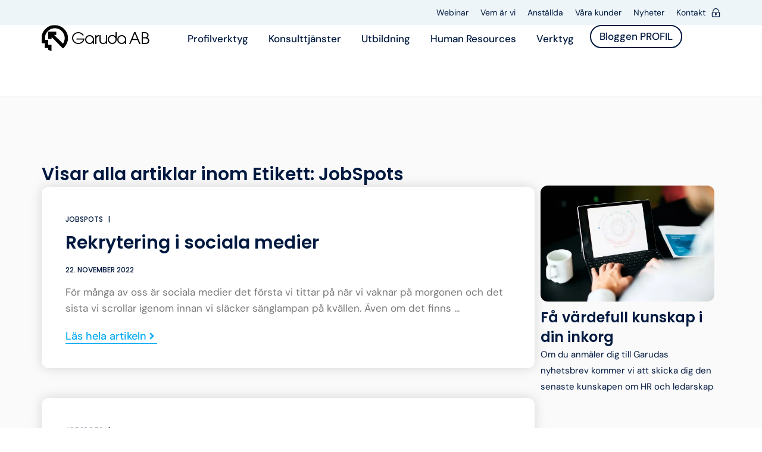

--- FILE ---
content_type: text/html; charset=UTF-8
request_url: https://garuda.se/bloggen-profil/tag/jobspots/
body_size: 36284
content:
<!DOCTYPE html>
<html lang="sv-SE">
<head>
<meta charset="UTF-8">
<meta name="viewport" content="width=device-width, initial-scale=1">
	<link rel="profile" href="https://gmpg.org/xfn/11"> 
	<meta name='robots' content='index, follow, max-image-preview:large, max-snippet:-1, max-video-preview:-1' />

	<!-- This site is optimized with the Yoast SEO plugin v26.8 - https://yoast.com/product/yoast-seo-wordpress/ -->
	<title>JobSpots | Garuda</title>
	<link rel="canonical" href="https://garuda.se/bloggen-profil/tag/jobspots/" />
	<meta property="og:locale" content="sv_SE" />
	<meta property="og:type" content="article" />
	<meta property="og:title" content="JobSpots | Garuda" />
	<meta property="og:url" content="https://garuda.se/bloggen-profil/tag/jobspots/" />
	<meta property="og:site_name" content="Garuda" />
	<meta name="twitter:card" content="summary_large_image" />
	<script type="application/ld+json" class="yoast-schema-graph">{"@context":"https://schema.org","@graph":[{"@type":"CollectionPage","@id":"https://garuda.se/bloggen-profil/tag/jobspots/","url":"https://garuda.se/bloggen-profil/tag/jobspots/","name":"JobSpots | Garuda","isPartOf":{"@id":"https://garuda.se/#website"},"primaryImageOfPage":{"@id":"https://garuda.se/bloggen-profil/tag/jobspots/#primaryimage"},"image":{"@id":"https://garuda.se/bloggen-profil/tag/jobspots/#primaryimage"},"thumbnailUrl":"https://garuda.se/wp-content/uploads/2024/08/webinar_jobspots_long.png","breadcrumb":{"@id":"https://garuda.se/bloggen-profil/tag/jobspots/#breadcrumb"},"inLanguage":"sv-SE"},{"@type":"ImageObject","inLanguage":"sv-SE","@id":"https://garuda.se/bloggen-profil/tag/jobspots/#primaryimage","url":"https://garuda.se/wp-content/uploads/2024/08/webinar_jobspots_long.png","contentUrl":"https://garuda.se/wp-content/uploads/2024/08/webinar_jobspots_long.png","width":1500,"height":540},{"@type":"BreadcrumbList","@id":"https://garuda.se/bloggen-profil/tag/jobspots/#breadcrumb","itemListElement":[{"@type":"ListItem","position":1,"name":"Hem","item":"https://garuda.se/"},{"@type":"ListItem","position":2,"name":"Bloggen PROFIL","item":"https://garuda.se/bloggen-profil/"},{"@type":"ListItem","position":3,"name":"JobSpots"}]},{"@type":"WebSite","@id":"https://garuda.se/#website","url":"https://garuda.se/","name":"Garuda","description":"Vi kvalificerer HR-processer på et solidt videnskabeligt grundlag","publisher":{"@id":"https://garuda.se/#organization"},"potentialAction":[{"@type":"SearchAction","target":{"@type":"EntryPoint","urlTemplate":"https://garuda.se/?s={search_term_string}"},"query-input":{"@type":"PropertyValueSpecification","valueRequired":true,"valueName":"search_term_string"}}],"inLanguage":"sv-SE"},{"@type":"Organization","@id":"https://garuda.se/#organization","name":"Garuda AB. Ledarskap och Utveckling","url":"https://garuda.se/","logo":{"@type":"ImageObject","inLanguage":"sv-SE","@id":"https://garuda.se/#/schema/logo/image/","url":"https://garuda.se/wp-content/uploads/2024/07/garuda_logo_blue_kvadratisk.jpg","contentUrl":"https://garuda.se/wp-content/uploads/2024/07/garuda_logo_blue_kvadratisk.jpg","width":208,"height":208,"caption":"Garuda AB. Ledarskap och Utveckling"},"image":{"@id":"https://garuda.se/#/schema/logo/image/"},"sameAs":["https://www.facebook.com/p/Garuda-AS-100078766900237/","https://dk.linkedin.com/company/garuda-as","https://www.youtube.com/channel/UC-KMkAHS_Wf2mfsPKOJ0zpQ","https://www.buzzsprout.com/929503"]}]}</script>
	<!-- / Yoast SEO plugin. -->


<link rel='dns-prefetch' href='//policy.app.cookieinformation.com' />
<link rel='dns-prefetch' href='//garuda.dk' />

<style id='wp-img-auto-sizes-contain-inline-css'>
img:is([sizes=auto i],[sizes^="auto," i]){contain-intrinsic-size:3000px 1500px}
/*# sourceURL=wp-img-auto-sizes-contain-inline-css */
</style>
<link rel='stylesheet' id='astra-theme-css-css' href='https://garuda.se/wp-content/themes/astra/assets/css/minified/style.min.css?ver=4.12.1' media='all' />
<style id='astra-theme-css-inline-css'>
.ast-no-sidebar .entry-content .alignfull {margin-left: calc( -50vw + 50%);margin-right: calc( -50vw + 50%);max-width: 100vw;width: 100vw;}.ast-no-sidebar .entry-content .alignwide {margin-left: calc(-41vw + 50%);margin-right: calc(-41vw + 50%);max-width: unset;width: unset;}.ast-no-sidebar .entry-content .alignfull .alignfull,.ast-no-sidebar .entry-content .alignfull .alignwide,.ast-no-sidebar .entry-content .alignwide .alignfull,.ast-no-sidebar .entry-content .alignwide .alignwide,.ast-no-sidebar .entry-content .wp-block-column .alignfull,.ast-no-sidebar .entry-content .wp-block-column .alignwide{width: 100%;margin-left: auto;margin-right: auto;}.wp-block-gallery,.blocks-gallery-grid {margin: 0;}.wp-block-separator {max-width: 100px;}.wp-block-separator.is-style-wide,.wp-block-separator.is-style-dots {max-width: none;}.entry-content .has-2-columns .wp-block-column:first-child {padding-right: 10px;}.entry-content .has-2-columns .wp-block-column:last-child {padding-left: 10px;}@media (max-width: 782px) {.entry-content .wp-block-columns .wp-block-column {flex-basis: 100%;}.entry-content .has-2-columns .wp-block-column:first-child {padding-right: 0;}.entry-content .has-2-columns .wp-block-column:last-child {padding-left: 0;}}body .entry-content .wp-block-latest-posts {margin-left: 0;}body .entry-content .wp-block-latest-posts li {list-style: none;}.ast-no-sidebar .ast-container .entry-content .wp-block-latest-posts {margin-left: 0;}.ast-header-break-point .entry-content .alignwide {margin-left: auto;margin-right: auto;}.entry-content .blocks-gallery-item img {margin-bottom: auto;}.wp-block-pullquote {border-top: 4px solid #555d66;border-bottom: 4px solid #555d66;color: #40464d;}:root{--ast-post-nav-space:0;--ast-container-default-xlg-padding:6.67em;--ast-container-default-lg-padding:5.67em;--ast-container-default-slg-padding:4.34em;--ast-container-default-md-padding:3.34em;--ast-container-default-sm-padding:6.67em;--ast-container-default-xs-padding:2.4em;--ast-container-default-xxs-padding:1.4em;--ast-code-block-background:#EEEEEE;--ast-comment-inputs-background:#FAFAFA;--ast-normal-container-width:1200px;--ast-narrow-container-width:750px;--ast-blog-title-font-weight:normal;--ast-blog-meta-weight:inherit;--ast-global-color-primary:var(--ast-global-color-5);--ast-global-color-secondary:var(--ast-global-color-4);--ast-global-color-alternate-background:var(--ast-global-color-7);--ast-global-color-subtle-background:var(--ast-global-color-6);--ast-bg-style-guide:var( --ast-global-color-secondary,--ast-global-color-5 );--ast-shadow-style-guide:0px 0px 4px 0 #00000057;--ast-global-dark-bg-style:#fff;--ast-global-dark-lfs:#fbfbfb;--ast-widget-bg-color:#fafafa;--ast-wc-container-head-bg-color:#fbfbfb;--ast-title-layout-bg:#eeeeee;--ast-search-border-color:#e7e7e7;--ast-lifter-hover-bg:#e6e6e6;--ast-gallery-block-color:#000;--srfm-color-input-label:var(--ast-global-color-2);}html{font-size:93.75%;}a,.page-title{color:var(--ast-global-color-0);}a:hover,a:focus{color:var(--ast-global-color-1);}body,button,input,select,textarea,.ast-button,.ast-custom-button{font-family:-apple-system,BlinkMacSystemFont,Segoe UI,Roboto,Oxygen-Sans,Ubuntu,Cantarell,Helvetica Neue,sans-serif;font-weight:inherit;font-size:15px;font-size:1rem;line-height:var(--ast-body-line-height,1.65em);}blockquote{color:var(--ast-global-color-3);}.ast-site-identity .site-title a{color:var(--ast-global-color-2);}.site-title{font-size:35px;font-size:2.3333333333333rem;display:block;}.site-header .site-description{font-size:15px;font-size:1rem;display:none;}.entry-title{font-size:26px;font-size:1.7333333333333rem;}.archive .ast-article-post .ast-article-inner,.blog .ast-article-post .ast-article-inner,.archive .ast-article-post .ast-article-inner:hover,.blog .ast-article-post .ast-article-inner:hover{overflow:hidden;}h1,.entry-content :where(h1){font-size:40px;font-size:2.6666666666667rem;line-height:1.4em;}h2,.entry-content :where(h2){font-size:32px;font-size:2.1333333333333rem;line-height:1.3em;}h3,.entry-content :where(h3){font-size:26px;font-size:1.7333333333333rem;line-height:1.3em;}h4,.entry-content :where(h4){font-size:24px;font-size:1.6rem;line-height:1.2em;}h5,.entry-content :where(h5){font-size:20px;font-size:1.3333333333333rem;line-height:1.2em;}h6,.entry-content :where(h6){font-size:16px;font-size:1.0666666666667rem;line-height:1.25em;}::selection{background-color:var(--ast-global-color-0);color:#ffffff;}body,h1,h2,h3,h4,h5,h6,.entry-title a,.entry-content :where(h1,h2,h3,h4,h5,h6){color:var(--ast-global-color-3);}.tagcloud a:hover,.tagcloud a:focus,.tagcloud a.current-item{color:#ffffff;border-color:var(--ast-global-color-0);background-color:var(--ast-global-color-0);}input:focus,input[type="text"]:focus,input[type="email"]:focus,input[type="url"]:focus,input[type="password"]:focus,input[type="reset"]:focus,input[type="search"]:focus,textarea:focus{border-color:var(--ast-global-color-0);}input[type="radio"]:checked,input[type=reset],input[type="checkbox"]:checked,input[type="checkbox"]:hover:checked,input[type="checkbox"]:focus:checked,input[type=range]::-webkit-slider-thumb{border-color:var(--ast-global-color-0);background-color:var(--ast-global-color-0);box-shadow:none;}.site-footer a:hover + .post-count,.site-footer a:focus + .post-count{background:var(--ast-global-color-0);border-color:var(--ast-global-color-0);}.single .nav-links .nav-previous,.single .nav-links .nav-next{color:var(--ast-global-color-0);}.entry-meta,.entry-meta *{line-height:1.45;color:var(--ast-global-color-0);}.entry-meta a:not(.ast-button):hover,.entry-meta a:not(.ast-button):hover *,.entry-meta a:not(.ast-button):focus,.entry-meta a:not(.ast-button):focus *,.page-links > .page-link,.page-links .page-link:hover,.post-navigation a:hover{color:var(--ast-global-color-1);}#cat option,.secondary .calendar_wrap thead a,.secondary .calendar_wrap thead a:visited{color:var(--ast-global-color-0);}.secondary .calendar_wrap #today,.ast-progress-val span{background:var(--ast-global-color-0);}.secondary a:hover + .post-count,.secondary a:focus + .post-count{background:var(--ast-global-color-0);border-color:var(--ast-global-color-0);}.calendar_wrap #today > a{color:#ffffff;}.page-links .page-link,.single .post-navigation a{color:var(--ast-global-color-0);}.ast-search-menu-icon .search-form button.search-submit{padding:0 4px;}.ast-search-menu-icon form.search-form{padding-right:0;}.ast-header-search .ast-search-menu-icon.ast-dropdown-active .search-form,.ast-header-search .ast-search-menu-icon.ast-dropdown-active .search-field:focus{transition:all 0.2s;}.search-form input.search-field:focus{outline:none;}.widget-title,.widget .wp-block-heading{font-size:21px;font-size:1.4rem;color:var(--ast-global-color-3);}.single .ast-author-details .author-title{color:var(--ast-global-color-1);}.ast-search-menu-icon.slide-search a:focus-visible:focus-visible,.astra-search-icon:focus-visible,#close:focus-visible,a:focus-visible,.ast-menu-toggle:focus-visible,.site .skip-link:focus-visible,.wp-block-loginout input:focus-visible,.wp-block-search.wp-block-search__button-inside .wp-block-search__inside-wrapper,.ast-header-navigation-arrow:focus-visible,.ast-orders-table__row .ast-orders-table__cell:focus-visible,a#ast-apply-coupon:focus-visible,#ast-apply-coupon:focus-visible,#close:focus-visible,.button.search-submit:focus-visible,#search_submit:focus,.normal-search:focus-visible,.ast-header-account-wrap:focus-visible,.astra-cart-drawer-close:focus,.ast-single-variation:focus,.ast-button:focus,.ast-builder-button-wrap:has(.ast-custom-button-link:focus),.ast-builder-button-wrap .ast-custom-button-link:focus{outline-style:dotted;outline-color:inherit;outline-width:thin;}input:focus,input[type="text"]:focus,input[type="email"]:focus,input[type="url"]:focus,input[type="password"]:focus,input[type="reset"]:focus,input[type="search"]:focus,input[type="number"]:focus,textarea:focus,.wp-block-search__input:focus,[data-section="section-header-mobile-trigger"] .ast-button-wrap .ast-mobile-menu-trigger-minimal:focus,.ast-mobile-popup-drawer.active .menu-toggle-close:focus,#ast-scroll-top:focus,#coupon_code:focus,#ast-coupon-code:focus{border-style:dotted;border-color:inherit;border-width:thin;}input{outline:none;}.main-header-menu .menu-link,.ast-header-custom-item a{color:var(--ast-global-color-3);}.main-header-menu .menu-item:hover > .menu-link,.main-header-menu .menu-item:hover > .ast-menu-toggle,.main-header-menu .ast-masthead-custom-menu-items a:hover,.main-header-menu .menu-item.focus > .menu-link,.main-header-menu .menu-item.focus > .ast-menu-toggle,.main-header-menu .current-menu-item > .menu-link,.main-header-menu .current-menu-ancestor > .menu-link,.main-header-menu .current-menu-item > .ast-menu-toggle,.main-header-menu .current-menu-ancestor > .ast-menu-toggle{color:var(--ast-global-color-0);}.header-main-layout-3 .ast-main-header-bar-alignment{margin-right:auto;}.header-main-layout-2 .site-header-section-left .ast-site-identity{text-align:left;}.ast-logo-title-inline .site-logo-img{padding-right:1em;}.site-logo-img img{ transition:all 0.2s linear;}body .ast-oembed-container *{position:absolute;top:0;width:100%;height:100%;left:0;}body .wp-block-embed-pocket-casts .ast-oembed-container *{position:unset;}.ast-header-break-point .ast-mobile-menu-buttons-minimal.menu-toggle{background:transparent;color:var(--ast-global-color-0);}.ast-header-break-point .ast-mobile-menu-buttons-outline.menu-toggle{background:transparent;border:1px solid var(--ast-global-color-0);color:var(--ast-global-color-0);}.ast-header-break-point .ast-mobile-menu-buttons-fill.menu-toggle{background:var(--ast-global-color-0);}.ast-single-post-featured-section + article {margin-top: 2em;}.site-content .ast-single-post-featured-section img {width: 100%;overflow: hidden;object-fit: cover;}.site > .ast-single-related-posts-container {margin-top: 0;}@media (min-width: 769px) {.ast-desktop .ast-container--narrow {max-width: var(--ast-narrow-container-width);margin: 0 auto;}}.ast-page-builder-template .hentry {margin: 0;}.ast-page-builder-template .site-content > .ast-container {max-width: 100%;padding: 0;}.ast-page-builder-template .site .site-content #primary {padding: 0;margin: 0;}.ast-page-builder-template .no-results {text-align: center;margin: 4em auto;}.ast-page-builder-template .ast-pagination {padding: 2em;}.ast-page-builder-template .entry-header.ast-no-title.ast-no-thumbnail {margin-top: 0;}.ast-page-builder-template .entry-header.ast-header-without-markup {margin-top: 0;margin-bottom: 0;}.ast-page-builder-template .entry-header.ast-no-title.ast-no-meta {margin-bottom: 0;}.ast-page-builder-template.single .post-navigation {padding-bottom: 2em;}.ast-page-builder-template.single-post .site-content > .ast-container {max-width: 100%;}.ast-page-builder-template .entry-header {margin-top: 4em;margin-left: auto;margin-right: auto;padding-left: 20px;padding-right: 20px;}.single.ast-page-builder-template .entry-header {padding-left: 20px;padding-right: 20px;}.ast-page-builder-template .ast-archive-description {margin: 4em auto 0;padding-left: 20px;padding-right: 20px;}.ast-page-builder-template.ast-no-sidebar .entry-content .alignwide {margin-left: 0;margin-right: 0;}.footer-adv .footer-adv-overlay{border-top-style:solid;border-top-color:#7a7a7a;}.wp-block-buttons.aligncenter{justify-content:center;}@media (max-width:782px){.entry-content .wp-block-columns .wp-block-column{margin-left:0px;}}.wp-block-image.aligncenter{margin-left:auto;margin-right:auto;}.wp-block-table.aligncenter{margin-left:auto;margin-right:auto;}.wp-block-buttons .wp-block-button.is-style-outline .wp-block-button__link.wp-element-button,.ast-outline-button,.wp-block-uagb-buttons-child .uagb-buttons-repeater.ast-outline-button{border-top-width:2px;border-right-width:2px;border-bottom-width:2px;border-left-width:2px;font-family:inherit;font-weight:inherit;line-height:1em;}.wp-block-button .wp-block-button__link.wp-element-button.is-style-outline:not(.has-background),.wp-block-button.is-style-outline>.wp-block-button__link.wp-element-button:not(.has-background),.ast-outline-button{background-color:transparent;}.entry-content[data-ast-blocks-layout] > figure{margin-bottom:1em;}.elementor-widget-container .elementor-loop-container .e-loop-item[data-elementor-type="loop-item"]{width:100%;}@media (max-width:768px){.ast-left-sidebar #content > .ast-container{display:flex;flex-direction:column-reverse;width:100%;}.ast-separate-container .ast-article-post,.ast-separate-container .ast-article-single{padding:1.5em 2.14em;}.ast-author-box img.avatar{margin:20px 0 0 0;}}@media (min-width:769px){.ast-separate-container.ast-right-sidebar #primary,.ast-separate-container.ast-left-sidebar #primary{border:0;}.search-no-results.ast-separate-container #primary{margin-bottom:4em;}}.menu-toggle,button,.ast-button,.ast-custom-button,.button,input#submit,input[type="button"],input[type="submit"],input[type="reset"]{color:#ffffff;border-color:var(--ast-global-color-0);background-color:var(--ast-global-color-0);padding-top:10px;padding-right:40px;padding-bottom:10px;padding-left:40px;font-family:inherit;font-weight:inherit;}button:focus,.menu-toggle:hover,button:hover,.ast-button:hover,.ast-custom-button:hover .button:hover,.ast-custom-button:hover,input[type=reset]:hover,input[type=reset]:focus,input#submit:hover,input#submit:focus,input[type="button"]:hover,input[type="button"]:focus,input[type="submit"]:hover,input[type="submit"]:focus{color:#ffffff;background-color:var(--ast-global-color-1);border-color:var(--ast-global-color-1);}@media (max-width:768px){.ast-mobile-header-stack .main-header-bar .ast-search-menu-icon{display:inline-block;}.ast-header-break-point.ast-header-custom-item-outside .ast-mobile-header-stack .main-header-bar .ast-search-icon{margin:0;}.ast-comment-avatar-wrap img{max-width:2.5em;}.ast-comment-meta{padding:0 1.8888em 1.3333em;}.ast-separate-container .ast-comment-list li.depth-1{padding:1.5em 2.14em;}.ast-separate-container .comment-respond{padding:2em 2.14em;}}@media (min-width:544px){.ast-container{max-width:100%;}}@media (max-width:544px){.ast-separate-container .ast-article-post,.ast-separate-container .ast-article-single,.ast-separate-container .comments-title,.ast-separate-container .ast-archive-description{padding:1.5em 1em;}.ast-separate-container #content .ast-container{padding-left:0.54em;padding-right:0.54em;}.ast-separate-container .ast-comment-list .bypostauthor{padding:.5em;}.ast-search-menu-icon.ast-dropdown-active .search-field{width:170px;}.site-branding img,.site-header .site-logo-img .custom-logo-link img{max-width:100%;}} #ast-mobile-header .ast-site-header-cart-li a{pointer-events:none;}.ast-no-sidebar.ast-separate-container .entry-content .alignfull {margin-left: -6.67em;margin-right: -6.67em;width: auto;}@media (max-width: 1200px) {.ast-no-sidebar.ast-separate-container .entry-content .alignfull {margin-left: -2.4em;margin-right: -2.4em;}}@media (max-width: 768px) {.ast-no-sidebar.ast-separate-container .entry-content .alignfull {margin-left: -2.14em;margin-right: -2.14em;}}@media (max-width: 544px) {.ast-no-sidebar.ast-separate-container .entry-content .alignfull {margin-left: -1em;margin-right: -1em;}}.ast-no-sidebar.ast-separate-container .entry-content .alignwide {margin-left: -20px;margin-right: -20px;}.ast-no-sidebar.ast-separate-container .entry-content .wp-block-column .alignfull,.ast-no-sidebar.ast-separate-container .entry-content .wp-block-column .alignwide {margin-left: auto;margin-right: auto;width: 100%;}@media (max-width:768px){.site-title{display:block;}.site-header .site-description{display:none;}h1,.entry-content :where(h1){font-size:30px;}h2,.entry-content :where(h2){font-size:25px;}h3,.entry-content :where(h3){font-size:20px;}}@media (max-width:544px){.site-title{display:block;}.site-header .site-description{display:none;}h1,.entry-content :where(h1){font-size:30px;}h2,.entry-content :where(h2){font-size:25px;}h3,.entry-content :where(h3){font-size:20px;}}@media (max-width:768px){html{font-size:85.5%;}}@media (max-width:544px){html{font-size:85.5%;}}@media (min-width:769px){.ast-container{max-width:1240px;}}@font-face {font-family: "Astra";src: url(https://garuda.se/wp-content/themes/astra/assets/fonts/astra.woff) format("woff"),url(https://garuda.se/wp-content/themes/astra/assets/fonts/astra.ttf) format("truetype"),url(https://garuda.se/wp-content/themes/astra/assets/fonts/astra.svg#astra) format("svg");font-weight: normal;font-style: normal;font-display: fallback;}@media (max-width:921px) {.main-header-bar .main-header-bar-navigation{display:none;}}.ast-blog-layout-classic-grid .ast-article-inner{box-shadow:0px 6px 15px -2px rgba(16,24,40,0.05);}.ast-separate-container .ast-blog-layout-classic-grid .ast-article-inner,.ast-plain-container .ast-blog-layout-classic-grid .ast-article-inner{height:100%;}.ast-blog-layout-6-grid .ast-blog-featured-section:before { content: ""; }.cat-links.badge a,.tags-links.badge a {padding: 4px 8px;border-radius: 3px;font-weight: 400;}.cat-links.underline a,.tags-links.underline a{text-decoration: underline;}.ast-desktop .main-header-menu.submenu-with-border .sub-menu,.ast-desktop .main-header-menu.submenu-with-border .astra-full-megamenu-wrapper{border-color:var(--ast-global-color-0);}.ast-desktop .main-header-menu.submenu-with-border .sub-menu{border-top-width:2px;border-style:solid;}.ast-desktop .main-header-menu.submenu-with-border .sub-menu .sub-menu{top:-2px;}.ast-desktop .main-header-menu.submenu-with-border .sub-menu .menu-link,.ast-desktop .main-header-menu.submenu-with-border .children .menu-link{border-bottom-width:0px;border-style:solid;border-color:#eaeaea;}@media (min-width:769px){.main-header-menu .sub-menu .menu-item.ast-left-align-sub-menu:hover > .sub-menu,.main-header-menu .sub-menu .menu-item.ast-left-align-sub-menu.focus > .sub-menu{margin-left:-0px;}}.ast-small-footer{border-top-style:solid;border-top-width:1px;border-top-color:#7a7a7a;}.ast-small-footer-wrap{text-align:center;}.site .comments-area{padding-bottom:3em;}.ast-header-break-point.ast-header-custom-item-inside .main-header-bar .main-header-bar-navigation .ast-search-icon {display: none;}.ast-header-break-point.ast-header-custom-item-inside .main-header-bar .ast-search-menu-icon .search-form {padding: 0;display: block;overflow: hidden;}.ast-header-break-point .ast-header-custom-item .widget:last-child {margin-bottom: 1em;}.ast-header-custom-item .widget {margin: 0.5em;display: inline-block;vertical-align: middle;}.ast-header-custom-item .widget p {margin-bottom: 0;}.ast-header-custom-item .widget li {width: auto;}.ast-header-custom-item-inside .button-custom-menu-item .menu-link {display: none;}.ast-header-custom-item-inside.ast-header-break-point .button-custom-menu-item .ast-custom-button-link {display: none;}.ast-header-custom-item-inside.ast-header-break-point .button-custom-menu-item .menu-link {display: block;}.ast-header-break-point.ast-header-custom-item-outside .main-header-bar .ast-search-icon {margin-right: 1em;}.ast-header-break-point.ast-header-custom-item-inside .main-header-bar .ast-search-menu-icon .search-field,.ast-header-break-point.ast-header-custom-item-inside .main-header-bar .ast-search-menu-icon.ast-inline-search .search-field {width: 100%;padding-right: 5.5em;}.ast-header-break-point.ast-header-custom-item-inside .main-header-bar .ast-search-menu-icon .search-submit {display: block;position: absolute;height: 100%;top: 0;right: 0;padding: 0 1em;border-radius: 0;}.ast-header-break-point .ast-header-custom-item .ast-masthead-custom-menu-items {padding-left: 20px;padding-right: 20px;margin-bottom: 1em;margin-top: 1em;}.ast-header-custom-item-inside.ast-header-break-point .button-custom-menu-item {padding-left: 0;padding-right: 0;margin-top: 0;margin-bottom: 0;}.astra-icon-down_arrow::after {content: "\e900";font-family: Astra;}.astra-icon-close::after {content: "\e5cd";font-family: Astra;}.astra-icon-drag_handle::after {content: "\e25d";font-family: Astra;}.astra-icon-format_align_justify::after {content: "\e235";font-family: Astra;}.astra-icon-menu::after {content: "\e5d2";font-family: Astra;}.astra-icon-reorder::after {content: "\e8fe";font-family: Astra;}.astra-icon-search::after {content: "\e8b6";font-family: Astra;}.astra-icon-zoom_in::after {content: "\e56b";font-family: Astra;}.astra-icon-check-circle::after {content: "\e901";font-family: Astra;}.astra-icon-shopping-cart::after {content: "\f07a";font-family: Astra;}.astra-icon-shopping-bag::after {content: "\f290";font-family: Astra;}.astra-icon-shopping-basket::after {content: "\f291";font-family: Astra;}.astra-icon-circle-o::after {content: "\e903";font-family: Astra;}.astra-icon-certificate::after {content: "\e902";font-family: Astra;}blockquote {padding: 1.2em;}:root .has-ast-global-color-0-color{color:var(--ast-global-color-0);}:root .has-ast-global-color-0-background-color{background-color:var(--ast-global-color-0);}:root .wp-block-button .has-ast-global-color-0-color{color:var(--ast-global-color-0);}:root .wp-block-button .has-ast-global-color-0-background-color{background-color:var(--ast-global-color-0);}:root .has-ast-global-color-1-color{color:var(--ast-global-color-1);}:root .has-ast-global-color-1-background-color{background-color:var(--ast-global-color-1);}:root .wp-block-button .has-ast-global-color-1-color{color:var(--ast-global-color-1);}:root .wp-block-button .has-ast-global-color-1-background-color{background-color:var(--ast-global-color-1);}:root .has-ast-global-color-2-color{color:var(--ast-global-color-2);}:root .has-ast-global-color-2-background-color{background-color:var(--ast-global-color-2);}:root .wp-block-button .has-ast-global-color-2-color{color:var(--ast-global-color-2);}:root .wp-block-button .has-ast-global-color-2-background-color{background-color:var(--ast-global-color-2);}:root .has-ast-global-color-3-color{color:var(--ast-global-color-3);}:root .has-ast-global-color-3-background-color{background-color:var(--ast-global-color-3);}:root .wp-block-button .has-ast-global-color-3-color{color:var(--ast-global-color-3);}:root .wp-block-button .has-ast-global-color-3-background-color{background-color:var(--ast-global-color-3);}:root .has-ast-global-color-4-color{color:var(--ast-global-color-4);}:root .has-ast-global-color-4-background-color{background-color:var(--ast-global-color-4);}:root .wp-block-button .has-ast-global-color-4-color{color:var(--ast-global-color-4);}:root .wp-block-button .has-ast-global-color-4-background-color{background-color:var(--ast-global-color-4);}:root .has-ast-global-color-5-color{color:var(--ast-global-color-5);}:root .has-ast-global-color-5-background-color{background-color:var(--ast-global-color-5);}:root .wp-block-button .has-ast-global-color-5-color{color:var(--ast-global-color-5);}:root .wp-block-button .has-ast-global-color-5-background-color{background-color:var(--ast-global-color-5);}:root .has-ast-global-color-6-color{color:var(--ast-global-color-6);}:root .has-ast-global-color-6-background-color{background-color:var(--ast-global-color-6);}:root .wp-block-button .has-ast-global-color-6-color{color:var(--ast-global-color-6);}:root .wp-block-button .has-ast-global-color-6-background-color{background-color:var(--ast-global-color-6);}:root .has-ast-global-color-7-color{color:var(--ast-global-color-7);}:root .has-ast-global-color-7-background-color{background-color:var(--ast-global-color-7);}:root .wp-block-button .has-ast-global-color-7-color{color:var(--ast-global-color-7);}:root .wp-block-button .has-ast-global-color-7-background-color{background-color:var(--ast-global-color-7);}:root .has-ast-global-color-8-color{color:var(--ast-global-color-8);}:root .has-ast-global-color-8-background-color{background-color:var(--ast-global-color-8);}:root .wp-block-button .has-ast-global-color-8-color{color:var(--ast-global-color-8);}:root .wp-block-button .has-ast-global-color-8-background-color{background-color:var(--ast-global-color-8);}:root{--ast-global-color-0:#0170B9;--ast-global-color-1:#3a3a3a;--ast-global-color-2:#3a3a3a;--ast-global-color-3:#4B4F58;--ast-global-color-4:#F5F5F5;--ast-global-color-5:#FFFFFF;--ast-global-color-6:#E5E5E5;--ast-global-color-7:#424242;--ast-global-color-8:#000000;}:root {--ast-border-color : #dddddd;}.ast-archive-entry-banner {-js-display: flex;display: flex;flex-direction: column;justify-content: center;text-align: center;position: relative;background: var(--ast-title-layout-bg);}.ast-archive-entry-banner[data-banner-width-type="custom"] {margin: 0 auto;width: 100%;}.ast-archive-entry-banner[data-banner-layout="layout-1"] {background: inherit;padding: 20px 0;text-align: left;}body.archive .ast-archive-description{max-width:1200px;width:100%;text-align:left;padding-top:3em;padding-right:3em;padding-bottom:3em;padding-left:3em;}body.archive .ast-archive-description .ast-archive-title,body.archive .ast-archive-description .ast-archive-title *{font-size:40px;font-size:2.6666666666667rem;}body.archive .ast-archive-description > *:not(:last-child){margin-bottom:10px;}@media (max-width:768px){body.archive .ast-archive-description{text-align:left;}}@media (max-width:544px){body.archive .ast-archive-description{text-align:left;}}.ast-breadcrumbs .trail-browse,.ast-breadcrumbs .trail-items,.ast-breadcrumbs .trail-items li{display:inline-block;margin:0;padding:0;border:none;background:inherit;text-indent:0;text-decoration:none;}.ast-breadcrumbs .trail-browse{font-size:inherit;font-style:inherit;font-weight:inherit;color:inherit;}.ast-breadcrumbs .trail-items{list-style:none;}.trail-items li::after{padding:0 0.3em;content:"\00bb";}.trail-items li:last-of-type::after{display:none;}h1,h2,h3,h4,h5,h6,.entry-content :where(h1,h2,h3,h4,h5,h6){color:var(--ast-global-color-2);}.elementor-posts-container [CLASS*="ast-width-"]{width:100%;}.elementor-template-full-width .ast-container{display:block;}.elementor-screen-only,.screen-reader-text,.screen-reader-text span,.ui-helper-hidden-accessible{top:0 !important;}@media (max-width:544px){.elementor-element .elementor-wc-products .woocommerce[class*="columns-"] ul.products li.product{width:auto;margin:0;}.elementor-element .woocommerce .woocommerce-result-count{float:none;}}.ast-header-break-point .main-header-bar{border-bottom-width:1px;}@media (min-width:769px){.main-header-bar{border-bottom-width:1px;}}.main-header-menu .menu-item,#astra-footer-menu .menu-item,.main-header-bar .ast-masthead-custom-menu-items{-js-display:flex;display:flex;-webkit-box-pack:center;-webkit-justify-content:center;-moz-box-pack:center;-ms-flex-pack:center;justify-content:center;-webkit-box-orient:vertical;-webkit-box-direction:normal;-webkit-flex-direction:column;-moz-box-orient:vertical;-moz-box-direction:normal;-ms-flex-direction:column;flex-direction:column;}.main-header-menu > .menu-item > .menu-link,#astra-footer-menu > .menu-item > .menu-link{height:100%;-webkit-box-align:center;-webkit-align-items:center;-moz-box-align:center;-ms-flex-align:center;align-items:center;-js-display:flex;display:flex;}.ast-primary-menu-disabled .main-header-bar .ast-masthead-custom-menu-items{flex:unset;}.header-main-layout-1 .ast-flex.main-header-container,.header-main-layout-3 .ast-flex.main-header-container{-webkit-align-content:center;-ms-flex-line-pack:center;align-content:center;-webkit-box-align:center;-webkit-align-items:center;-moz-box-align:center;-ms-flex-align:center;align-items:center;}.main-header-menu .sub-menu .menu-item.menu-item-has-children > .menu-link:after{position:absolute;right:1em;top:50%;transform:translate(0,-50%) rotate(270deg);}.ast-header-break-point .main-header-bar .main-header-bar-navigation .page_item_has_children > .ast-menu-toggle::before,.ast-header-break-point .main-header-bar .main-header-bar-navigation .menu-item-has-children > .ast-menu-toggle::before,.ast-mobile-popup-drawer .main-header-bar-navigation .menu-item-has-children>.ast-menu-toggle::before,.ast-header-break-point .ast-mobile-header-wrap .main-header-bar-navigation .menu-item-has-children > .ast-menu-toggle::before{font-weight:bold;content:"\e900";font-family:Astra;text-decoration:inherit;display:inline-block;}.ast-header-break-point .main-navigation ul.sub-menu .menu-item .menu-link:before{content:"\e900";font-family:Astra;font-size:.65em;text-decoration:inherit;display:inline-block;transform:translate(0,-2px) rotateZ(270deg);margin-right:5px;}.widget_search .search-form:after{font-family:Astra;font-size:1.2em;font-weight:normal;content:"\e8b6";position:absolute;top:50%;right:15px;transform:translate(0,-50%);}.astra-search-icon::before{content:"\e8b6";font-family:Astra;font-style:normal;font-weight:normal;text-decoration:inherit;text-align:center;-webkit-font-smoothing:antialiased;-moz-osx-font-smoothing:grayscale;z-index:3;}.main-header-bar .main-header-bar-navigation .page_item_has_children > a:after,.main-header-bar .main-header-bar-navigation .menu-item-has-children > a:after,.menu-item-has-children .ast-header-navigation-arrow:after{content:"\e900";display:inline-block;font-family:Astra;font-size:.6rem;font-weight:bold;text-rendering:auto;-webkit-font-smoothing:antialiased;-moz-osx-font-smoothing:grayscale;margin-left:10px;line-height:normal;}.menu-item-has-children .sub-menu .ast-header-navigation-arrow:after{margin-left:0;}.ast-mobile-popup-drawer .main-header-bar-navigation .ast-submenu-expanded>.ast-menu-toggle::before{transform:rotateX(180deg);}.ast-header-break-point .main-header-bar-navigation .menu-item-has-children > .menu-link:after{display:none;}@media (min-width:769px){.ast-builder-menu .main-navigation > ul > li:last-child a{margin-right:0;}}.ast-separate-container .ast-article-inner{background-color:transparent;background-image:none;}.ast-separate-container .ast-article-post{background-color:var(--ast-global-color-5);}@media (max-width:768px){.ast-separate-container .ast-article-post{background-color:var(--ast-global-color-5);}}@media (max-width:544px){.ast-separate-container .ast-article-post{background-color:var(--ast-global-color-5);}}.ast-separate-container .ast-article-single:not(.ast-related-post),.ast-separate-container .error-404,.ast-separate-container .no-results,.single.ast-separate-container.ast-author-meta,.ast-separate-container .related-posts-title-wrapper,.ast-separate-container .comments-count-wrapper,.ast-box-layout.ast-plain-container .site-content,.ast-padded-layout.ast-plain-container .site-content,.ast-separate-container .ast-archive-description,.ast-separate-container .comments-area .comment-respond,.ast-separate-container .comments-area .ast-comment-list li,.ast-separate-container .comments-area .comments-title{background-color:var(--ast-global-color-5);}@media (max-width:768px){.ast-separate-container .ast-article-single:not(.ast-related-post),.ast-separate-container .error-404,.ast-separate-container .no-results,.single.ast-separate-container.ast-author-meta,.ast-separate-container .related-posts-title-wrapper,.ast-separate-container .comments-count-wrapper,.ast-box-layout.ast-plain-container .site-content,.ast-padded-layout.ast-plain-container .site-content,.ast-separate-container .ast-archive-description{background-color:var(--ast-global-color-5);}}@media (max-width:544px){.ast-separate-container .ast-article-single:not(.ast-related-post),.ast-separate-container .error-404,.ast-separate-container .no-results,.single.ast-separate-container.ast-author-meta,.ast-separate-container .related-posts-title-wrapper,.ast-separate-container .comments-count-wrapper,.ast-box-layout.ast-plain-container .site-content,.ast-padded-layout.ast-plain-container .site-content,.ast-separate-container .ast-archive-description{background-color:var(--ast-global-color-5);}}.ast-separate-container.ast-two-container #secondary .widget{background-color:var(--ast-global-color-5);}@media (max-width:768px){.ast-separate-container.ast-two-container #secondary .widget{background-color:var(--ast-global-color-5);}}@media (max-width:544px){.ast-separate-container.ast-two-container #secondary .widget{background-color:var(--ast-global-color-5);}}:root{--e-global-color-astglobalcolor0:#0170B9;--e-global-color-astglobalcolor1:#3a3a3a;--e-global-color-astglobalcolor2:#3a3a3a;--e-global-color-astglobalcolor3:#4B4F58;--e-global-color-astglobalcolor4:#F5F5F5;--e-global-color-astglobalcolor5:#FFFFFF;--e-global-color-astglobalcolor6:#E5E5E5;--e-global-color-astglobalcolor7:#424242;--e-global-color-astglobalcolor8:#000000;}
/*# sourceURL=astra-theme-css-inline-css */
</style>
<style id='wp-emoji-styles-inline-css'>

	img.wp-smiley, img.emoji {
		display: inline !important;
		border: none !important;
		box-shadow: none !important;
		height: 1em !important;
		width: 1em !important;
		margin: 0 0.07em !important;
		vertical-align: -0.1em !important;
		background: none !important;
		padding: 0 !important;
	}
/*# sourceURL=wp-emoji-styles-inline-css */
</style>
<link rel='stylesheet' id='mediaelement-css' href='https://garuda.se/wp-content/cache/background-css/1/garuda.se/wp-includes/js/mediaelement/mediaelementplayer-legacy.min.css?ver=4.2.17&wpr_t=1769050270' media='all' />
<link rel='stylesheet' id='wp-mediaelement-css' href='https://garuda.se/wp-includes/js/mediaelement/wp-mediaelement.min.css?ver=6.9' media='all' />
<link rel='stylesheet' id='view_editor_gutenberg_frontend_assets-css' href='https://garuda.se/wp-content/cache/background-css/1/garuda.se/wp-content/plugins/toolset-blocks/public/css/views-frontend.css?ver=3.6.21&wpr_t=1769050270' media='all' />
<style id='view_editor_gutenberg_frontend_assets-inline-css'>
.wpv-sort-list-dropdown.wpv-sort-list-dropdown-style-default > span.wpv-sort-list,.wpv-sort-list-dropdown.wpv-sort-list-dropdown-style-default .wpv-sort-list-item {border-color: #cdcdcd;}.wpv-sort-list-dropdown.wpv-sort-list-dropdown-style-default .wpv-sort-list-item a {color: #444;background-color: #fff;}.wpv-sort-list-dropdown.wpv-sort-list-dropdown-style-default a:hover,.wpv-sort-list-dropdown.wpv-sort-list-dropdown-style-default a:focus {color: #000;background-color: #eee;}.wpv-sort-list-dropdown.wpv-sort-list-dropdown-style-default .wpv-sort-list-item.wpv-sort-list-current a {color: #000;background-color: #eee;}
.wpv-sort-list-dropdown.wpv-sort-list-dropdown-style-default > span.wpv-sort-list,.wpv-sort-list-dropdown.wpv-sort-list-dropdown-style-default .wpv-sort-list-item {border-color: #cdcdcd;}.wpv-sort-list-dropdown.wpv-sort-list-dropdown-style-default .wpv-sort-list-item a {color: #444;background-color: #fff;}.wpv-sort-list-dropdown.wpv-sort-list-dropdown-style-default a:hover,.wpv-sort-list-dropdown.wpv-sort-list-dropdown-style-default a:focus {color: #000;background-color: #eee;}.wpv-sort-list-dropdown.wpv-sort-list-dropdown-style-default .wpv-sort-list-item.wpv-sort-list-current a {color: #000;background-color: #eee;}.wpv-sort-list-dropdown.wpv-sort-list-dropdown-style-grey > span.wpv-sort-list,.wpv-sort-list-dropdown.wpv-sort-list-dropdown-style-grey .wpv-sort-list-item {border-color: #cdcdcd;}.wpv-sort-list-dropdown.wpv-sort-list-dropdown-style-grey .wpv-sort-list-item a {color: #444;background-color: #eeeeee;}.wpv-sort-list-dropdown.wpv-sort-list-dropdown-style-grey a:hover,.wpv-sort-list-dropdown.wpv-sort-list-dropdown-style-grey a:focus {color: #000;background-color: #e5e5e5;}.wpv-sort-list-dropdown.wpv-sort-list-dropdown-style-grey .wpv-sort-list-item.wpv-sort-list-current a {color: #000;background-color: #e5e5e5;}
.wpv-sort-list-dropdown.wpv-sort-list-dropdown-style-default > span.wpv-sort-list,.wpv-sort-list-dropdown.wpv-sort-list-dropdown-style-default .wpv-sort-list-item {border-color: #cdcdcd;}.wpv-sort-list-dropdown.wpv-sort-list-dropdown-style-default .wpv-sort-list-item a {color: #444;background-color: #fff;}.wpv-sort-list-dropdown.wpv-sort-list-dropdown-style-default a:hover,.wpv-sort-list-dropdown.wpv-sort-list-dropdown-style-default a:focus {color: #000;background-color: #eee;}.wpv-sort-list-dropdown.wpv-sort-list-dropdown-style-default .wpv-sort-list-item.wpv-sort-list-current a {color: #000;background-color: #eee;}.wpv-sort-list-dropdown.wpv-sort-list-dropdown-style-grey > span.wpv-sort-list,.wpv-sort-list-dropdown.wpv-sort-list-dropdown-style-grey .wpv-sort-list-item {border-color: #cdcdcd;}.wpv-sort-list-dropdown.wpv-sort-list-dropdown-style-grey .wpv-sort-list-item a {color: #444;background-color: #eeeeee;}.wpv-sort-list-dropdown.wpv-sort-list-dropdown-style-grey a:hover,.wpv-sort-list-dropdown.wpv-sort-list-dropdown-style-grey a:focus {color: #000;background-color: #e5e5e5;}.wpv-sort-list-dropdown.wpv-sort-list-dropdown-style-grey .wpv-sort-list-item.wpv-sort-list-current a {color: #000;background-color: #e5e5e5;}.wpv-sort-list-dropdown.wpv-sort-list-dropdown-style-blue > span.wpv-sort-list,.wpv-sort-list-dropdown.wpv-sort-list-dropdown-style-blue .wpv-sort-list-item {border-color: #0099cc;}.wpv-sort-list-dropdown.wpv-sort-list-dropdown-style-blue .wpv-sort-list-item a {color: #444;background-color: #cbddeb;}.wpv-sort-list-dropdown.wpv-sort-list-dropdown-style-blue a:hover,.wpv-sort-list-dropdown.wpv-sort-list-dropdown-style-blue a:focus {color: #000;background-color: #95bedd;}.wpv-sort-list-dropdown.wpv-sort-list-dropdown-style-blue .wpv-sort-list-item.wpv-sort-list-current a {color: #000;background-color: #95bedd;}
/*# sourceURL=view_editor_gutenberg_frontend_assets-inline-css */
</style>
<style id='global-styles-inline-css'>
:root{--wp--preset--aspect-ratio--square: 1;--wp--preset--aspect-ratio--4-3: 4/3;--wp--preset--aspect-ratio--3-4: 3/4;--wp--preset--aspect-ratio--3-2: 3/2;--wp--preset--aspect-ratio--2-3: 2/3;--wp--preset--aspect-ratio--16-9: 16/9;--wp--preset--aspect-ratio--9-16: 9/16;--wp--preset--color--black: #000000;--wp--preset--color--cyan-bluish-gray: #abb8c3;--wp--preset--color--white: #ffffff;--wp--preset--color--pale-pink: #f78da7;--wp--preset--color--vivid-red: #cf2e2e;--wp--preset--color--luminous-vivid-orange: #ff6900;--wp--preset--color--luminous-vivid-amber: #fcb900;--wp--preset--color--light-green-cyan: #7bdcb5;--wp--preset--color--vivid-green-cyan: #00d084;--wp--preset--color--pale-cyan-blue: #8ed1fc;--wp--preset--color--vivid-cyan-blue: #0693e3;--wp--preset--color--vivid-purple: #9b51e0;--wp--preset--color--ast-global-color-0: var(--ast-global-color-0);--wp--preset--color--ast-global-color-1: var(--ast-global-color-1);--wp--preset--color--ast-global-color-2: var(--ast-global-color-2);--wp--preset--color--ast-global-color-3: var(--ast-global-color-3);--wp--preset--color--ast-global-color-4: var(--ast-global-color-4);--wp--preset--color--ast-global-color-5: var(--ast-global-color-5);--wp--preset--color--ast-global-color-6: var(--ast-global-color-6);--wp--preset--color--ast-global-color-7: var(--ast-global-color-7);--wp--preset--color--ast-global-color-8: var(--ast-global-color-8);--wp--preset--gradient--vivid-cyan-blue-to-vivid-purple: linear-gradient(135deg,rgb(6,147,227) 0%,rgb(155,81,224) 100%);--wp--preset--gradient--light-green-cyan-to-vivid-green-cyan: linear-gradient(135deg,rgb(122,220,180) 0%,rgb(0,208,130) 100%);--wp--preset--gradient--luminous-vivid-amber-to-luminous-vivid-orange: linear-gradient(135deg,rgb(252,185,0) 0%,rgb(255,105,0) 100%);--wp--preset--gradient--luminous-vivid-orange-to-vivid-red: linear-gradient(135deg,rgb(255,105,0) 0%,rgb(207,46,46) 100%);--wp--preset--gradient--very-light-gray-to-cyan-bluish-gray: linear-gradient(135deg,rgb(238,238,238) 0%,rgb(169,184,195) 100%);--wp--preset--gradient--cool-to-warm-spectrum: linear-gradient(135deg,rgb(74,234,220) 0%,rgb(151,120,209) 20%,rgb(207,42,186) 40%,rgb(238,44,130) 60%,rgb(251,105,98) 80%,rgb(254,248,76) 100%);--wp--preset--gradient--blush-light-purple: linear-gradient(135deg,rgb(255,206,236) 0%,rgb(152,150,240) 100%);--wp--preset--gradient--blush-bordeaux: linear-gradient(135deg,rgb(254,205,165) 0%,rgb(254,45,45) 50%,rgb(107,0,62) 100%);--wp--preset--gradient--luminous-dusk: linear-gradient(135deg,rgb(255,203,112) 0%,rgb(199,81,192) 50%,rgb(65,88,208) 100%);--wp--preset--gradient--pale-ocean: linear-gradient(135deg,rgb(255,245,203) 0%,rgb(182,227,212) 50%,rgb(51,167,181) 100%);--wp--preset--gradient--electric-grass: linear-gradient(135deg,rgb(202,248,128) 0%,rgb(113,206,126) 100%);--wp--preset--gradient--midnight: linear-gradient(135deg,rgb(2,3,129) 0%,rgb(40,116,252) 100%);--wp--preset--font-size--small: 13px;--wp--preset--font-size--medium: 20px;--wp--preset--font-size--large: 36px;--wp--preset--font-size--x-large: 42px;--wp--preset--spacing--20: 0.44rem;--wp--preset--spacing--30: 0.67rem;--wp--preset--spacing--40: 1rem;--wp--preset--spacing--50: 1.5rem;--wp--preset--spacing--60: 2.25rem;--wp--preset--spacing--70: 3.38rem;--wp--preset--spacing--80: 5.06rem;--wp--preset--shadow--natural: 6px 6px 9px rgba(0, 0, 0, 0.2);--wp--preset--shadow--deep: 12px 12px 50px rgba(0, 0, 0, 0.4);--wp--preset--shadow--sharp: 6px 6px 0px rgba(0, 0, 0, 0.2);--wp--preset--shadow--outlined: 6px 6px 0px -3px rgb(255, 255, 255), 6px 6px rgb(0, 0, 0);--wp--preset--shadow--crisp: 6px 6px 0px rgb(0, 0, 0);}:root { --wp--style--global--content-size: var(--wp--custom--ast-content-width-size);--wp--style--global--wide-size: var(--wp--custom--ast-wide-width-size); }:where(body) { margin: 0; }.wp-site-blocks > .alignleft { float: left; margin-right: 2em; }.wp-site-blocks > .alignright { float: right; margin-left: 2em; }.wp-site-blocks > .aligncenter { justify-content: center; margin-left: auto; margin-right: auto; }:where(.wp-site-blocks) > * { margin-block-start: 24px; margin-block-end: 0; }:where(.wp-site-blocks) > :first-child { margin-block-start: 0; }:where(.wp-site-blocks) > :last-child { margin-block-end: 0; }:root { --wp--style--block-gap: 24px; }:root :where(.is-layout-flow) > :first-child{margin-block-start: 0;}:root :where(.is-layout-flow) > :last-child{margin-block-end: 0;}:root :where(.is-layout-flow) > *{margin-block-start: 24px;margin-block-end: 0;}:root :where(.is-layout-constrained) > :first-child{margin-block-start: 0;}:root :where(.is-layout-constrained) > :last-child{margin-block-end: 0;}:root :where(.is-layout-constrained) > *{margin-block-start: 24px;margin-block-end: 0;}:root :where(.is-layout-flex){gap: 24px;}:root :where(.is-layout-grid){gap: 24px;}.is-layout-flow > .alignleft{float: left;margin-inline-start: 0;margin-inline-end: 2em;}.is-layout-flow > .alignright{float: right;margin-inline-start: 2em;margin-inline-end: 0;}.is-layout-flow > .aligncenter{margin-left: auto !important;margin-right: auto !important;}.is-layout-constrained > .alignleft{float: left;margin-inline-start: 0;margin-inline-end: 2em;}.is-layout-constrained > .alignright{float: right;margin-inline-start: 2em;margin-inline-end: 0;}.is-layout-constrained > .aligncenter{margin-left: auto !important;margin-right: auto !important;}.is-layout-constrained > :where(:not(.alignleft):not(.alignright):not(.alignfull)){max-width: var(--wp--style--global--content-size);margin-left: auto !important;margin-right: auto !important;}.is-layout-constrained > .alignwide{max-width: var(--wp--style--global--wide-size);}body .is-layout-flex{display: flex;}.is-layout-flex{flex-wrap: wrap;align-items: center;}.is-layout-flex > :is(*, div){margin: 0;}body .is-layout-grid{display: grid;}.is-layout-grid > :is(*, div){margin: 0;}body{padding-top: 0px;padding-right: 0px;padding-bottom: 0px;padding-left: 0px;}a:where(:not(.wp-element-button)){text-decoration: none;}:root :where(.wp-element-button, .wp-block-button__link){background-color: #32373c;border-width: 0;color: #fff;font-family: inherit;font-size: inherit;font-style: inherit;font-weight: inherit;letter-spacing: inherit;line-height: inherit;padding-top: calc(0.667em + 2px);padding-right: calc(1.333em + 2px);padding-bottom: calc(0.667em + 2px);padding-left: calc(1.333em + 2px);text-decoration: none;text-transform: inherit;}.has-black-color{color: var(--wp--preset--color--black) !important;}.has-cyan-bluish-gray-color{color: var(--wp--preset--color--cyan-bluish-gray) !important;}.has-white-color{color: var(--wp--preset--color--white) !important;}.has-pale-pink-color{color: var(--wp--preset--color--pale-pink) !important;}.has-vivid-red-color{color: var(--wp--preset--color--vivid-red) !important;}.has-luminous-vivid-orange-color{color: var(--wp--preset--color--luminous-vivid-orange) !important;}.has-luminous-vivid-amber-color{color: var(--wp--preset--color--luminous-vivid-amber) !important;}.has-light-green-cyan-color{color: var(--wp--preset--color--light-green-cyan) !important;}.has-vivid-green-cyan-color{color: var(--wp--preset--color--vivid-green-cyan) !important;}.has-pale-cyan-blue-color{color: var(--wp--preset--color--pale-cyan-blue) !important;}.has-vivid-cyan-blue-color{color: var(--wp--preset--color--vivid-cyan-blue) !important;}.has-vivid-purple-color{color: var(--wp--preset--color--vivid-purple) !important;}.has-ast-global-color-0-color{color: var(--wp--preset--color--ast-global-color-0) !important;}.has-ast-global-color-1-color{color: var(--wp--preset--color--ast-global-color-1) !important;}.has-ast-global-color-2-color{color: var(--wp--preset--color--ast-global-color-2) !important;}.has-ast-global-color-3-color{color: var(--wp--preset--color--ast-global-color-3) !important;}.has-ast-global-color-4-color{color: var(--wp--preset--color--ast-global-color-4) !important;}.has-ast-global-color-5-color{color: var(--wp--preset--color--ast-global-color-5) !important;}.has-ast-global-color-6-color{color: var(--wp--preset--color--ast-global-color-6) !important;}.has-ast-global-color-7-color{color: var(--wp--preset--color--ast-global-color-7) !important;}.has-ast-global-color-8-color{color: var(--wp--preset--color--ast-global-color-8) !important;}.has-black-background-color{background-color: var(--wp--preset--color--black) !important;}.has-cyan-bluish-gray-background-color{background-color: var(--wp--preset--color--cyan-bluish-gray) !important;}.has-white-background-color{background-color: var(--wp--preset--color--white) !important;}.has-pale-pink-background-color{background-color: var(--wp--preset--color--pale-pink) !important;}.has-vivid-red-background-color{background-color: var(--wp--preset--color--vivid-red) !important;}.has-luminous-vivid-orange-background-color{background-color: var(--wp--preset--color--luminous-vivid-orange) !important;}.has-luminous-vivid-amber-background-color{background-color: var(--wp--preset--color--luminous-vivid-amber) !important;}.has-light-green-cyan-background-color{background-color: var(--wp--preset--color--light-green-cyan) !important;}.has-vivid-green-cyan-background-color{background-color: var(--wp--preset--color--vivid-green-cyan) !important;}.has-pale-cyan-blue-background-color{background-color: var(--wp--preset--color--pale-cyan-blue) !important;}.has-vivid-cyan-blue-background-color{background-color: var(--wp--preset--color--vivid-cyan-blue) !important;}.has-vivid-purple-background-color{background-color: var(--wp--preset--color--vivid-purple) !important;}.has-ast-global-color-0-background-color{background-color: var(--wp--preset--color--ast-global-color-0) !important;}.has-ast-global-color-1-background-color{background-color: var(--wp--preset--color--ast-global-color-1) !important;}.has-ast-global-color-2-background-color{background-color: var(--wp--preset--color--ast-global-color-2) !important;}.has-ast-global-color-3-background-color{background-color: var(--wp--preset--color--ast-global-color-3) !important;}.has-ast-global-color-4-background-color{background-color: var(--wp--preset--color--ast-global-color-4) !important;}.has-ast-global-color-5-background-color{background-color: var(--wp--preset--color--ast-global-color-5) !important;}.has-ast-global-color-6-background-color{background-color: var(--wp--preset--color--ast-global-color-6) !important;}.has-ast-global-color-7-background-color{background-color: var(--wp--preset--color--ast-global-color-7) !important;}.has-ast-global-color-8-background-color{background-color: var(--wp--preset--color--ast-global-color-8) !important;}.has-black-border-color{border-color: var(--wp--preset--color--black) !important;}.has-cyan-bluish-gray-border-color{border-color: var(--wp--preset--color--cyan-bluish-gray) !important;}.has-white-border-color{border-color: var(--wp--preset--color--white) !important;}.has-pale-pink-border-color{border-color: var(--wp--preset--color--pale-pink) !important;}.has-vivid-red-border-color{border-color: var(--wp--preset--color--vivid-red) !important;}.has-luminous-vivid-orange-border-color{border-color: var(--wp--preset--color--luminous-vivid-orange) !important;}.has-luminous-vivid-amber-border-color{border-color: var(--wp--preset--color--luminous-vivid-amber) !important;}.has-light-green-cyan-border-color{border-color: var(--wp--preset--color--light-green-cyan) !important;}.has-vivid-green-cyan-border-color{border-color: var(--wp--preset--color--vivid-green-cyan) !important;}.has-pale-cyan-blue-border-color{border-color: var(--wp--preset--color--pale-cyan-blue) !important;}.has-vivid-cyan-blue-border-color{border-color: var(--wp--preset--color--vivid-cyan-blue) !important;}.has-vivid-purple-border-color{border-color: var(--wp--preset--color--vivid-purple) !important;}.has-ast-global-color-0-border-color{border-color: var(--wp--preset--color--ast-global-color-0) !important;}.has-ast-global-color-1-border-color{border-color: var(--wp--preset--color--ast-global-color-1) !important;}.has-ast-global-color-2-border-color{border-color: var(--wp--preset--color--ast-global-color-2) !important;}.has-ast-global-color-3-border-color{border-color: var(--wp--preset--color--ast-global-color-3) !important;}.has-ast-global-color-4-border-color{border-color: var(--wp--preset--color--ast-global-color-4) !important;}.has-ast-global-color-5-border-color{border-color: var(--wp--preset--color--ast-global-color-5) !important;}.has-ast-global-color-6-border-color{border-color: var(--wp--preset--color--ast-global-color-6) !important;}.has-ast-global-color-7-border-color{border-color: var(--wp--preset--color--ast-global-color-7) !important;}.has-ast-global-color-8-border-color{border-color: var(--wp--preset--color--ast-global-color-8) !important;}.has-vivid-cyan-blue-to-vivid-purple-gradient-background{background: var(--wp--preset--gradient--vivid-cyan-blue-to-vivid-purple) !important;}.has-light-green-cyan-to-vivid-green-cyan-gradient-background{background: var(--wp--preset--gradient--light-green-cyan-to-vivid-green-cyan) !important;}.has-luminous-vivid-amber-to-luminous-vivid-orange-gradient-background{background: var(--wp--preset--gradient--luminous-vivid-amber-to-luminous-vivid-orange) !important;}.has-luminous-vivid-orange-to-vivid-red-gradient-background{background: var(--wp--preset--gradient--luminous-vivid-orange-to-vivid-red) !important;}.has-very-light-gray-to-cyan-bluish-gray-gradient-background{background: var(--wp--preset--gradient--very-light-gray-to-cyan-bluish-gray) !important;}.has-cool-to-warm-spectrum-gradient-background{background: var(--wp--preset--gradient--cool-to-warm-spectrum) !important;}.has-blush-light-purple-gradient-background{background: var(--wp--preset--gradient--blush-light-purple) !important;}.has-blush-bordeaux-gradient-background{background: var(--wp--preset--gradient--blush-bordeaux) !important;}.has-luminous-dusk-gradient-background{background: var(--wp--preset--gradient--luminous-dusk) !important;}.has-pale-ocean-gradient-background{background: var(--wp--preset--gradient--pale-ocean) !important;}.has-electric-grass-gradient-background{background: var(--wp--preset--gradient--electric-grass) !important;}.has-midnight-gradient-background{background: var(--wp--preset--gradient--midnight) !important;}.has-small-font-size{font-size: var(--wp--preset--font-size--small) !important;}.has-medium-font-size{font-size: var(--wp--preset--font-size--medium) !important;}.has-large-font-size{font-size: var(--wp--preset--font-size--large) !important;}.has-x-large-font-size{font-size: var(--wp--preset--font-size--x-large) !important;}
:root :where(.wp-block-pullquote){font-size: 1.5em;line-height: 1.6;}
/*# sourceURL=global-styles-inline-css */
</style>
<link rel='stylesheet' id='wpml-legacy-horizontal-list-0-css' href='https://garuda.se/wp-content/plugins/sitepress-multilingual-cms/templates/language-switchers/legacy-list-horizontal/style.min.css?ver=1' media='all' />
<link rel='stylesheet' id='wpml-menu-item-0-css' href='https://garuda.se/wp-content/plugins/sitepress-multilingual-cms/templates/language-switchers/menu-item/style.min.css?ver=1' media='all' />
<link rel='stylesheet' id='astra-addon-css-css' href='https://garuda.se/wp-content/uploads/astra-addon/astra-addon-69654146246269-95393684.css?ver=4.12.0' media='all' />
<style id='astra-addon-css-inline-css'>
.ast-search-box.header-cover #close::before,.ast-search-box.full-screen #close::before{font-family:Astra;content:"\e5cd";display:inline-block;transition:transform .3s ease-in-out;}.site-header .ast-inline-search.ast-search-menu-icon .search-field {width: auto;}
/*# sourceURL=astra-addon-css-inline-css */
</style>
<link rel='stylesheet' id='elementor-frontend-css' href='https://garuda.se/wp-content/plugins/elementor/assets/css/frontend.min.css?ver=3.34.2' media='all' />
<link rel='stylesheet' id='widget-nav-menu-css' href='https://garuda.se/wp-content/plugins/elementor-pro/assets/css/widget-nav-menu.min.css?ver=3.34.1' media='all' />
<link rel='stylesheet' id='widget-image-css' href='https://garuda.se/wp-content/plugins/elementor/assets/css/widget-image.min.css?ver=3.34.2' media='all' />
<link rel='stylesheet' id='widget-heading-css' href='https://garuda.se/wp-content/plugins/elementor/assets/css/widget-heading.min.css?ver=3.34.2' media='all' />
<link rel='stylesheet' id='widget-social-icons-css' href='https://garuda.se/wp-content/plugins/elementor/assets/css/widget-social-icons.min.css?ver=3.34.2' media='all' />
<link rel='stylesheet' id='e-apple-webkit-css' href='https://garuda.se/wp-content/plugins/elementor/assets/css/conditionals/apple-webkit.min.css?ver=3.34.2' media='all' />
<link rel='stylesheet' id='widget-spacer-css' href='https://garuda.se/wp-content/plugins/elementor/assets/css/widget-spacer.min.css?ver=3.34.2' media='all' />
<link rel='stylesheet' id='widget-flip-box-css' href='https://garuda.se/wp-content/plugins/elementor-pro/assets/css/widget-flip-box.min.css?ver=3.34.1' media='all' />
<link rel='stylesheet' id='e-sticky-css' href='https://garuda.se/wp-content/plugins/elementor-pro/assets/css/modules/sticky.min.css?ver=3.34.1' media='all' />
<link rel='stylesheet' id='elementor-post-5-css' href='https://garuda.se/wp-content/uploads/elementor/css/post-5.css?ver=1769028604' media='all' />
<link rel='stylesheet' id='uael-frontend-css' href='https://garuda.se/wp-content/plugins/ultimate-elementor/assets/min-css/uael-frontend.min.css?ver=1.42.3' media='all' />
<link rel='stylesheet' id='uael-teammember-social-icons-css' href='https://garuda.se/wp-content/plugins/elementor/assets/css/widget-social-icons.min.css?ver=3.24.0' media='all' />
<link rel='stylesheet' id='uael-social-share-icons-brands-css' href='https://garuda.se/wp-content/plugins/elementor/assets/lib/font-awesome/css/brands.css?ver=5.15.3' media='all' />
<link rel='stylesheet' id='uael-social-share-icons-fontawesome-css' href='https://garuda.se/wp-content/plugins/elementor/assets/lib/font-awesome/css/fontawesome.css?ver=5.15.3' media='all' />
<link rel='stylesheet' id='uael-nav-menu-icons-css' href='https://garuda.se/wp-content/plugins/elementor/assets/lib/font-awesome/css/solid.css?ver=5.15.3' media='all' />
<link rel='stylesheet' id='font-awesome-5-all-css' href='https://garuda.se/wp-content/plugins/elementor/assets/lib/font-awesome/css/all.min.css?ver=3.34.2' media='all' />
<link rel='stylesheet' id='font-awesome-4-shim-css' href='https://garuda.se/wp-content/plugins/elementor/assets/lib/font-awesome/css/v4-shims.min.css?ver=3.34.2' media='all' />
<link rel='stylesheet' id='elementor-post-13429-css' href='https://garuda.se/wp-content/uploads/elementor/css/post-13429.css?ver=1769029142' media='all' />
<link rel='stylesheet' id='elementor-post-11825-css' href='https://garuda.se/wp-content/uploads/elementor/css/post-11825.css?ver=1769029143' media='all' />
<link rel='stylesheet' id='elementor-post-14139-css' href='https://garuda.se/wp-content/uploads/elementor/css/post-14139.css?ver=1769034739' media='all' />
<link rel='stylesheet' id='searchwp-forms-css' href='https://garuda.se/wp-content/plugins/searchwp/assets/css/frontend/search-forms.min.css?ver=4.5.6' media='all' />
<link rel='stylesheet' id='yanco-astra-child-theme-css-css' href='https://garuda.se/wp-content/themes/astra_child_by_yanco/style.css?ver=1582716850' media='all' />
<link rel='stylesheet' id='yanco-astra-child-main-css-css' href='https://garuda.se/wp-content/themes/astra_child_by_yanco/assets/css/style.css?ver=1728123397' media='all' />
<link rel='stylesheet' id='elementor-gf-local-poppins-css' href='https://garuda.se/wp-content/uploads/elementor/google-fonts/css/poppins.css?ver=1743102373' media='all' />
<link rel='stylesheet' id='elementor-gf-local-dmsans-css' href='https://garuda.se/wp-content/uploads/elementor/google-fonts/css/dmsans.css?ver=1743102375' media='all' />
<script src="https://garuda.se/wp-includes/js/jquery/jquery.min.js?ver=3.7.1" id="jquery-core-js"></script>
<script src="https://garuda.se/wp-includes/js/jquery/jquery-migrate.min.js?ver=3.4.1" id="jquery-migrate-js"></script>
<script data-minify="1" src="https://garuda.se/wp-content/cache/min/1/wp-content/plugins/toolset-blocks/vendor/toolset/common-es/public/toolset-common-es-frontend.js?ver=1769028676" id="toolset-common-es-frontend-js"></script>
<script id="wpml-cookie-js-extra">
var wpml_cookies = {"wp-wpml_current_language":{"value":"sv","expires":1,"path":"/"}};
var wpml_cookies = {"wp-wpml_current_language":{"value":"sv","expires":1,"path":"/"}};
var wpml_cookies = {"wp-wpml_current_language":{"value":"da","expires":1,"path":"/"}};
var wpml_cookies = {"wp-wpml_current_language":{"value":"sv","expires":1,"path":"/"}};
var wpml_cookies = {"wp-wpml_current_language":{"value":"da","expires":1,"path":"/"}};
var wpml_cookies = {"wp-wpml_current_language":{"value":"sv","expires":1,"path":"/"}};
var wpml_cookies = {"wp-wpml_current_language":{"value":"da","expires":1,"path":"/"}};
var wpml_cookies = {"wp-wpml_current_language":{"value":"sv","expires":1,"path":"/"}};
//# sourceURL=wpml-cookie-js-extra
</script>
<script data-minify="1" src="https://garuda.se/wp-content/cache/min/1/wp-content/plugins/sitepress-multilingual-cms/res/js/cookies/language-cookie.js?ver=1769028676" id="wpml-cookie-js" defer data-wp-strategy="defer"></script>
<script src="https://garuda.se/wp-content/themes/astra/assets/js/minified/flexibility.min.js?ver=4.12.1" id="astra-flexibility-js"></script>
<script id="astra-flexibility-js-after">
typeof flexibility !== "undefined" && flexibility(document.documentElement);
//# sourceURL=astra-flexibility-js-after
</script>
<script id="CookieConsent-js-before">
window.dataLayer = window.dataLayer || [];
function gtag() {
    dataLayer.push(arguments);
}
gtag("consent", "default", {
    ad_storage: "denied",
    ad_user_data: "denied",
    ad_personalization: "denied",
    analytics_storage: "denied",
    functionality_storage: "denied",
    personalization_storage: "denied",
    security_storage: "denied",
    wait_for_update: 500,
});
gtag("set", "ads_data_redaction", true);
//# sourceURL=CookieConsent-js-before
</script>
<script src="https://policy.app.cookieinformation.com/uc.js" id="CookieConsent" type="text/javascript" data-culture="sv" data-gcm-version="2.0"></script>
<script src="https://garuda.se/wp-content/plugins/elementor/assets/lib/font-awesome/js/v4-shims.min.js?ver=3.34.2" id="font-awesome-4-shim-js"></script>
<script id="wpml-xdomain-data-js-extra">
var wpml_xdomain_data = {"css_selector":"wpml-ls-item","ajax_url":"https://garuda.se/wp-admin/admin-ajax.php","current_lang":"sv","_nonce":"e2835616fb"};
//# sourceURL=wpml-xdomain-data-js-extra
</script>
<script data-minify="1" src="https://garuda.se/wp-content/cache/min/1/wp-content/plugins/sitepress-multilingual-cms/res/js/xdomain-data.js?ver=1769028676" id="wpml-xdomain-data-js" defer data-wp-strategy="defer"></script>
<link rel="https://api.w.org/" href="https://garuda.se/wp-json/" /><link rel="alternate" title="JSON" type="application/json" href="https://garuda.se/wp-json/wp/v2/tags/239" /><link rel="EditURI" type="application/rsd+xml" title="RSD" href="https://garuda.se/xmlrpc.php?rsd" />
<meta name="generator" content="WordPress 6.9" />
<meta name="generator" content="WPML ver:4.8.6 stt:12,1,38,50;" />
<meta name="generator" content="performant-translations 1.2.0">

		<!-- Google Tag Manager -->
		<script>(function(w,d,s,l,i){w[l]=w[l]||[];w[l].push({'gtm.start':new Date().getTime(),event:'gtm.js'});var f=d.getElementsByTagName(s)[0],j=d.createElement(s);j.async=true;j.src="https://load.ss.garuda.dk/Qjgwkpusgi.js?"+i;f.parentNode.insertBefore(j,f);})(window,document,'script','dataLayer','Xd37UkJ=aWQ9R1RNLVBONVIyWFQ%3D&amp;sort=desc');</script>
		<!-- End Google Tag Manager -->
		<meta name="generator" content="Elementor 3.34.2; features: e_font_icon_svg, additional_custom_breakpoints; settings: css_print_method-external, google_font-enabled, font_display-swap">
<style>
	input[type="submit"].swp-button {
		background-color: #03A9F4;
		padding: 12px 24px;
		border-radius: 25px;
		width: 10% !important;
    height: 42px;
    line-height: 1;
	}
	
	form.searchwp-form input.swp-input--search {
		padding-top: 12px;
    padding-bottom: 12px;
    max-height: 42px;
	}
	
	form.searchwp-form .searchwp-form-input-container .swp-input {
    border-radius: 25px;
    padding-left: 15px;
	}
	
	@media only screen and (max-width: 767px) {
		input[type="submit"].swp-button {
			width: 30% !important;
		}
	}

</style>
<style>.recentcomments a{display:inline !important;padding:0 !important;margin:0 !important;}</style> <script> window.addEventListener("load",function(){ var c={script:false,link:false}; function ls(s) { if(!['script','link'].includes(s)||c[s]){return;}c[s]=true; var d=document,f=d.getElementsByTagName(s)[0],j=d.createElement(s); if(s==='script'){j.async=true;j.src='https://garuda.se/wp-content/plugins/toolset-blocks/vendor/toolset/blocks/public/js/frontend.js?v=1.6.17';}else{ j.rel='stylesheet';j.href='https://garuda.se/wp-content/cache/background-css/1/garuda.se/wp-content/plugins/toolset-blocks/vendor/toolset/blocks/public/css/style.css?wpr_t=1769050270?v=1.6.17';} f.parentNode.insertBefore(j, f); }; function ex(){ls('script');ls('link')} window.addEventListener("scroll", ex, {once: true}); if (('IntersectionObserver' in window) && ('IntersectionObserverEntry' in window) && ('intersectionRatio' in window.IntersectionObserverEntry.prototype)) { var i = 0, fb = document.querySelectorAll("[class^='tb-']"), o = new IntersectionObserver(es => { es.forEach(e => { o.unobserve(e.target); if (e.intersectionRatio > 0) { ex();o.disconnect();}else{ i++;if(fb.length>i){o.observe(fb[i])}} }) }); if (fb.length) { o.observe(fb[i]) } } }) </script>
	<noscript>
		<link rel="stylesheet" href="https://garuda.se/wp-content/cache/background-css/1/garuda.se/wp-content/plugins/toolset-blocks/vendor/toolset/blocks/public/css/style.css?wpr_t=1769050270">
	</noscript>			<meta name="theme-color" content="#FFFFFF">
			<link rel="icon" href="https://garuda.se/wp-content/uploads/2020/08/garuda_favicon_370px-150x150.png" sizes="32x32" />
<link rel="icon" href="https://garuda.se/wp-content/uploads/2020/08/garuda_favicon_370px-300x298.png" sizes="192x192" />
<link rel="apple-touch-icon" href="https://garuda.se/wp-content/uploads/2020/08/garuda_favicon_370px-300x298.png" />
<meta name="msapplication-TileImage" content="https://garuda.se/wp-content/uploads/2020/08/garuda_favicon_370px.png" />
		<style id="wp-custom-css">
			/*
    * This CSS only works with post excerpt
    * Adjust the line-clamp integer value.
    * Require Browser prefix to work. 
    * You can use the selector but using CSS class is much better
*/

.line-height .elementor-post__excerpt,
.line-height .elementor-post__excerpt p{
 -webkit-line-clamp: 6;     
    display: -webkit-box;
    -webkit-box-orient: vertical;
    overflow: hidden;
}

.responsiveRow {
	height:60px;
}		</style>
		<noscript><style id="rocket-lazyload-nojs-css">.rll-youtube-player, [data-lazy-src]{display:none !important;}</style></noscript><style id="wpr-lazyload-bg-container"></style><style id="wpr-lazyload-bg-exclusion"></style>
<noscript>
<style id="wpr-lazyload-bg-nostyle">.mejs-overlay-button{--wpr-bg-fbec8505-f6e7-4978-b1d6-34317cac9e1c: url('https://garuda.se/wp-includes/js/mediaelement/mejs-controls.svg');}.mejs-overlay-loading-bg-img{--wpr-bg-0ec3620b-5b97-407d-a759-33c19de1ffa7: url('https://garuda.se/wp-includes/js/mediaelement/mejs-controls.svg');}.mejs-button>button{--wpr-bg-d7418da2-64e6-4154-991b-7ae303b1de7a: url('https://garuda.se/wp-includes/js/mediaelement/mejs-controls.svg');}.wpv_pagination_dots li a{--wpr-bg-b75beb0b-2f64-4714-a934-16767d1cf270: url('https://garuda.se/wp-content/plugins/toolset-blocks/res/img/pagination_dots.png');}.wpv-sorting-indicator{--wpr-bg-716bba36-b3d0-4847-b30e-bf53067cfcdf: url('https://garuda.se/wp-content/plugins/toolset-blocks/res/img/sort.gif');}.tb-social-share--092 .tb-social-share__facebook__share-button{--wpr-bg-3ddb7507-bd7f-438d-84ec-39e7898ab104: url('https://garuda.se/wp-content/plugins/toolset-blocks/vendor/toolset/blocks/public/css/icons/facebook.svg');}.tb-social-share--092 .tb-social-share__linkedin__share-button{--wpr-bg-61801410-b129-43b1-b5c8-0369dacbbfbf: url('https://garuda.se/wp-content/plugins/toolset-blocks/vendor/toolset/blocks/public/css/icons/linkedin.svg');}.tb-social-share--092 .tb-social-share__twitter__share-button{--wpr-bg-3ba7e5b5-0981-4cc3-833b-0b80b1fdbfba: url('https://garuda.se/wp-content/plugins/toolset-blocks/vendor/toolset/blocks/public/css/icons/twitter.svg');}.tb-social-share--092 .tb-social-share__pinterest__share-button{--wpr-bg-6e7294dd-aa49-4eb9-ad2f-34db6f99f1df: url('https://garuda.se/wp-content/plugins/toolset-blocks/vendor/toolset/blocks/public/css/icons/pinterest.svg');}.tb-social-share--092 .tb-social-share__telegram__share-button{--wpr-bg-426bf7e7-688a-40d0-b2b4-3da5f58997ad: url('https://garuda.se/wp-content/plugins/toolset-blocks/vendor/toolset/blocks/public/css/icons/telegram.svg');}.tb-social-share--092 .tb-social-share__reddit__share-button{--wpr-bg-0a035fdd-d788-4d9c-b4c9-1e775c48c338: url('https://garuda.se/wp-content/plugins/toolset-blocks/vendor/toolset/blocks/public/css/icons/reddit.svg');}.tb-social-share--092 .tb-social-share__viber__share-button{--wpr-bg-a6900c81-28e7-47fc-9493-628802c7fbdb: url('https://garuda.se/wp-content/plugins/toolset-blocks/vendor/toolset/blocks/public/css/icons/viber.svg');}.tb-social-share--092 .tb-social-share__email__share-button{--wpr-bg-f74cfec2-a096-4aae-b5de-0411dfff2e8a: url('https://garuda.se/wp-content/plugins/toolset-blocks/vendor/toolset/blocks/public/css/icons/email.svg');}</style>
</noscript>
<script type="application/javascript">const rocket_pairs = [{"selector":".mejs-overlay-button","style":".mejs-overlay-button{--wpr-bg-fbec8505-f6e7-4978-b1d6-34317cac9e1c: url('https:\/\/garuda.se\/wp-includes\/js\/mediaelement\/mejs-controls.svg');}","hash":"fbec8505-f6e7-4978-b1d6-34317cac9e1c","url":"https:\/\/garuda.se\/wp-includes\/js\/mediaelement\/mejs-controls.svg"},{"selector":".mejs-overlay-loading-bg-img","style":".mejs-overlay-loading-bg-img{--wpr-bg-0ec3620b-5b97-407d-a759-33c19de1ffa7: url('https:\/\/garuda.se\/wp-includes\/js\/mediaelement\/mejs-controls.svg');}","hash":"0ec3620b-5b97-407d-a759-33c19de1ffa7","url":"https:\/\/garuda.se\/wp-includes\/js\/mediaelement\/mejs-controls.svg"},{"selector":".mejs-button>button","style":".mejs-button>button{--wpr-bg-d7418da2-64e6-4154-991b-7ae303b1de7a: url('https:\/\/garuda.se\/wp-includes\/js\/mediaelement\/mejs-controls.svg');}","hash":"d7418da2-64e6-4154-991b-7ae303b1de7a","url":"https:\/\/garuda.se\/wp-includes\/js\/mediaelement\/mejs-controls.svg"},{"selector":".wpv_pagination_dots li a","style":".wpv_pagination_dots li a{--wpr-bg-b75beb0b-2f64-4714-a934-16767d1cf270: url('https:\/\/garuda.se\/wp-content\/plugins\/toolset-blocks\/res\/img\/pagination_dots.png');}","hash":"b75beb0b-2f64-4714-a934-16767d1cf270","url":"https:\/\/garuda.se\/wp-content\/plugins\/toolset-blocks\/res\/img\/pagination_dots.png"},{"selector":".wpv-sorting-indicator","style":".wpv-sorting-indicator{--wpr-bg-716bba36-b3d0-4847-b30e-bf53067cfcdf: url('https:\/\/garuda.se\/wp-content\/plugins\/toolset-blocks\/res\/img\/sort.gif');}","hash":"716bba36-b3d0-4847-b30e-bf53067cfcdf","url":"https:\/\/garuda.se\/wp-content\/plugins\/toolset-blocks\/res\/img\/sort.gif"},{"selector":".tb-social-share--092 .tb-social-share__facebook__share-button","style":".tb-social-share--092 .tb-social-share__facebook__share-button{--wpr-bg-3ddb7507-bd7f-438d-84ec-39e7898ab104: url('https:\/\/garuda.se\/wp-content\/plugins\/toolset-blocks\/vendor\/toolset\/blocks\/public\/css\/icons\/facebook.svg');}","hash":"3ddb7507-bd7f-438d-84ec-39e7898ab104","url":"https:\/\/garuda.se\/wp-content\/plugins\/toolset-blocks\/vendor\/toolset\/blocks\/public\/css\/icons\/facebook.svg"},{"selector":".tb-social-share--092 .tb-social-share__linkedin__share-button","style":".tb-social-share--092 .tb-social-share__linkedin__share-button{--wpr-bg-61801410-b129-43b1-b5c8-0369dacbbfbf: url('https:\/\/garuda.se\/wp-content\/plugins\/toolset-blocks\/vendor\/toolset\/blocks\/public\/css\/icons\/linkedin.svg');}","hash":"61801410-b129-43b1-b5c8-0369dacbbfbf","url":"https:\/\/garuda.se\/wp-content\/plugins\/toolset-blocks\/vendor\/toolset\/blocks\/public\/css\/icons\/linkedin.svg"},{"selector":".tb-social-share--092 .tb-social-share__twitter__share-button","style":".tb-social-share--092 .tb-social-share__twitter__share-button{--wpr-bg-3ba7e5b5-0981-4cc3-833b-0b80b1fdbfba: url('https:\/\/garuda.se\/wp-content\/plugins\/toolset-blocks\/vendor\/toolset\/blocks\/public\/css\/icons\/twitter.svg');}","hash":"3ba7e5b5-0981-4cc3-833b-0b80b1fdbfba","url":"https:\/\/garuda.se\/wp-content\/plugins\/toolset-blocks\/vendor\/toolset\/blocks\/public\/css\/icons\/twitter.svg"},{"selector":".tb-social-share--092 .tb-social-share__pinterest__share-button","style":".tb-social-share--092 .tb-social-share__pinterest__share-button{--wpr-bg-6e7294dd-aa49-4eb9-ad2f-34db6f99f1df: url('https:\/\/garuda.se\/wp-content\/plugins\/toolset-blocks\/vendor\/toolset\/blocks\/public\/css\/icons\/pinterest.svg');}","hash":"6e7294dd-aa49-4eb9-ad2f-34db6f99f1df","url":"https:\/\/garuda.se\/wp-content\/plugins\/toolset-blocks\/vendor\/toolset\/blocks\/public\/css\/icons\/pinterest.svg"},{"selector":".tb-social-share--092 .tb-social-share__telegram__share-button","style":".tb-social-share--092 .tb-social-share__telegram__share-button{--wpr-bg-426bf7e7-688a-40d0-b2b4-3da5f58997ad: url('https:\/\/garuda.se\/wp-content\/plugins\/toolset-blocks\/vendor\/toolset\/blocks\/public\/css\/icons\/telegram.svg');}","hash":"426bf7e7-688a-40d0-b2b4-3da5f58997ad","url":"https:\/\/garuda.se\/wp-content\/plugins\/toolset-blocks\/vendor\/toolset\/blocks\/public\/css\/icons\/telegram.svg"},{"selector":".tb-social-share--092 .tb-social-share__reddit__share-button","style":".tb-social-share--092 .tb-social-share__reddit__share-button{--wpr-bg-0a035fdd-d788-4d9c-b4c9-1e775c48c338: url('https:\/\/garuda.se\/wp-content\/plugins\/toolset-blocks\/vendor\/toolset\/blocks\/public\/css\/icons\/reddit.svg');}","hash":"0a035fdd-d788-4d9c-b4c9-1e775c48c338","url":"https:\/\/garuda.se\/wp-content\/plugins\/toolset-blocks\/vendor\/toolset\/blocks\/public\/css\/icons\/reddit.svg"},{"selector":".tb-social-share--092 .tb-social-share__viber__share-button","style":".tb-social-share--092 .tb-social-share__viber__share-button{--wpr-bg-a6900c81-28e7-47fc-9493-628802c7fbdb: url('https:\/\/garuda.se\/wp-content\/plugins\/toolset-blocks\/vendor\/toolset\/blocks\/public\/css\/icons\/viber.svg');}","hash":"a6900c81-28e7-47fc-9493-628802c7fbdb","url":"https:\/\/garuda.se\/wp-content\/plugins\/toolset-blocks\/vendor\/toolset\/blocks\/public\/css\/icons\/viber.svg"},{"selector":".tb-social-share--092 .tb-social-share__email__share-button","style":".tb-social-share--092 .tb-social-share__email__share-button{--wpr-bg-f74cfec2-a096-4aae-b5de-0411dfff2e8a: url('https:\/\/garuda.se\/wp-content\/plugins\/toolset-blocks\/vendor\/toolset\/blocks\/public\/css\/icons\/email.svg');}","hash":"f74cfec2-a096-4aae-b5de-0411dfff2e8a","url":"https:\/\/garuda.se\/wp-content\/plugins\/toolset-blocks\/vendor\/toolset\/blocks\/public\/css\/icons\/email.svg"}]; const rocket_excluded_pairs = [];</script><meta name="generator" content="WP Rocket 3.20.3" data-wpr-features="wpr_lazyload_css_bg_img wpr_minify_js wpr_lazyload_images wpr_image_dimensions wpr_preload_links wpr_desktop" /></head>

<body itemtype='https://schema.org/Blog' itemscope='itemscope' class="archive tag tag-jobspots tag-239 wp-custom-logo wp-embed-responsive wp-theme-astra wp-child-theme-astra_child_by_yanco ast-desktop ast-page-builder-template ast-no-sidebar astra-4.12.1 ast-header-custom-item-inside group-blog ast-inherit-site-logo-transparent elementor-page-14139 elementor-default elementor-template-full-width elementor-kit-5 astra-addon-4.12.0">


<a
	class="skip-link screen-reader-text"
	href="#content">
		Hoppa till innehåll</a>

<div
class="hfeed site" id="page">
			<header data-rocket-location-hash="ae6671e5ad2d1bdc5fe4991d4248f123" data-elementor-type="header" data-elementor-id="13429" class="elementor elementor-13429 elementor-927 elementor-location-header" data-elementor-post-type="elementor_library">
			<div class="elementor-element elementor-element-0945ce0 elementor-hidden-tablet elementor-hidden-mobile e-flex e-con-boxed e-con e-parent" data-id="0945ce0" data-element_type="container" data-settings="{&quot;background_background&quot;:&quot;classic&quot;}">
					<div class="e-con-inner">
				<div class="elementor-element elementor-element-d1152ff elementor-nav-menu--dropdown-mobile elementor-nav-menu__text-align-aside elementor-nav-menu--toggle elementor-nav-menu--burger elementor-widget elementor-widget-nav-menu" data-id="d1152ff" data-element_type="widget" data-settings="{&quot;layout&quot;:&quot;horizontal&quot;,&quot;submenu_icon&quot;:{&quot;value&quot;:&quot;&lt;svg aria-hidden=\&quot;true\&quot; class=\&quot;e-font-icon-svg e-fas-caret-down\&quot; viewBox=\&quot;0 0 320 512\&quot; xmlns=\&quot;http:\/\/www.w3.org\/2000\/svg\&quot;&gt;&lt;path d=\&quot;M31.3 192h257.3c17.8 0 26.7 21.5 14.1 34.1L174.1 354.8c-7.8 7.8-20.5 7.8-28.3 0L17.2 226.1C4.6 213.5 13.5 192 31.3 192z\&quot;&gt;&lt;\/path&gt;&lt;\/svg&gt;&quot;,&quot;library&quot;:&quot;fa-solid&quot;},&quot;toggle&quot;:&quot;burger&quot;}" data-widget_type="nav-menu.default">
				<div class="elementor-widget-container">
								<nav aria-label="Menu" class="elementor-nav-menu--main elementor-nav-menu__container elementor-nav-menu--layout-horizontal e--pointer-underline e--animation-fade">
				<ul id="menu-1-d1152ff" class="elementor-nav-menu"><li class="menu-item menu-item-type-post_type menu-item-object-page menu-item-11948"><a href="https://garuda.se/webinar/" class="elementor-item menu-link">Webinar</a></li>
<li class="menu-item menu-item-type-post_type menu-item-object-page menu-item-11947"><a href="https://garuda.se/vem-ar-vi/" class="elementor-item menu-link">Vem är vi</a></li>
<li class="menu-item menu-item-type-post_type menu-item-object-page menu-item-11943"><a href="https://garuda.se/anstallda/" class="elementor-item menu-link">Anställda</a></li>
<li class="menu-item menu-item-type-post_type menu-item-object-page menu-item-11946"><a href="https://garuda.se/kunder/" class="elementor-item menu-link">Våra kunder</a></li>
<li class="menu-item menu-item-type-post_type_archive menu-item-object-nyheder menu-item-11919"><a href="https://garuda.se/nyheter/" class="elementor-item menu-link">Nyheter</a></li>
<li class="menu-item menu-item-type-post_type menu-item-object-page menu-item-11944"><a href="https://garuda.se/kontakt/" class="elementor-item menu-link">Kontakt</a></li>
</ul>			</nav>
					<div class="elementor-menu-toggle" role="button" tabindex="0" aria-label="Slå på/av meny" aria-expanded="false">
			<svg aria-hidden="true" role="presentation" class="elementor-menu-toggle__icon--open e-font-icon-svg e-eicon-menu-bar" viewBox="0 0 1000 1000" xmlns="http://www.w3.org/2000/svg"><path d="M104 333H896C929 333 958 304 958 271S929 208 896 208H104C71 208 42 237 42 271S71 333 104 333ZM104 583H896C929 583 958 554 958 521S929 458 896 458H104C71 458 42 487 42 521S71 583 104 583ZM104 833H896C929 833 958 804 958 771S929 708 896 708H104C71 708 42 737 42 771S71 833 104 833Z"></path></svg><svg aria-hidden="true" role="presentation" class="elementor-menu-toggle__icon--close e-font-icon-svg e-eicon-close" viewBox="0 0 1000 1000" xmlns="http://www.w3.org/2000/svg"><path d="M742 167L500 408 258 167C246 154 233 150 217 150 196 150 179 158 167 167 154 179 150 196 150 212 150 229 154 242 171 254L408 500 167 742C138 771 138 800 167 829 196 858 225 858 254 829L496 587 738 829C750 842 767 846 783 846 800 846 817 842 829 829 842 817 846 804 846 783 846 767 842 750 829 737L588 500 833 258C863 229 863 200 833 171 804 137 775 137 742 167Z"></path></svg>		</div>
					<nav class="elementor-nav-menu--dropdown elementor-nav-menu__container" aria-hidden="true">
				<ul id="menu-2-d1152ff" class="elementor-nav-menu"><li class="menu-item menu-item-type-post_type menu-item-object-page menu-item-11948"><a href="https://garuda.se/webinar/" class="elementor-item menu-link" tabindex="-1">Webinar</a></li>
<li class="menu-item menu-item-type-post_type menu-item-object-page menu-item-11947"><a href="https://garuda.se/vem-ar-vi/" class="elementor-item menu-link" tabindex="-1">Vem är vi</a></li>
<li class="menu-item menu-item-type-post_type menu-item-object-page menu-item-11943"><a href="https://garuda.se/anstallda/" class="elementor-item menu-link" tabindex="-1">Anställda</a></li>
<li class="menu-item menu-item-type-post_type menu-item-object-page menu-item-11946"><a href="https://garuda.se/kunder/" class="elementor-item menu-link" tabindex="-1">Våra kunder</a></li>
<li class="menu-item menu-item-type-post_type_archive menu-item-object-nyheder menu-item-11919"><a href="https://garuda.se/nyheter/" class="elementor-item menu-link" tabindex="-1">Nyheter</a></li>
<li class="menu-item menu-item-type-post_type menu-item-object-page menu-item-11944"><a href="https://garuda.se/kontakt/" class="elementor-item menu-link" tabindex="-1">Kontakt</a></li>
</ul>			</nav>
						</div>
				</div>
				<div class="elementor-element elementor-element-a0276eb elementor-view-default elementor-widget elementor-widget-icon" data-id="a0276eb" data-element_type="widget" data-widget_type="icon.default">
				<div class="elementor-widget-container">
							<div class="elementor-icon-wrapper">
			<a class="elementor-icon" href="https://garuda.se/logga-in/">
			<svg xmlns="http://www.w3.org/2000/svg" xmlns:xlink="http://www.w3.org/1999/xlink" fill="#000000" id="Capa_1" width="800px" height="800px" viewBox="0 0 574.922 574.922" xml:space="preserve"><g>	<g>		<path d="M491.102,238.031v-33.892c0-27.472-5.39-54.146-16.021-79.278c-10.26-24.255-24.937-46.028-43.624-64.717   c-18.688-18.688-40.462-33.365-64.717-43.623C341.607,5.891,314.934,0.5,287.461,0.5s-54.146,5.391-79.279,16.021   c-24.255,10.259-46.028,24.935-64.717,43.623c-18.688,18.688-33.366,40.462-43.624,64.717   c-10.63,25.133-16.021,51.806-16.021,79.278v33.892c-29.34,2.925-52.328,27.753-52.328,57.85v220.4   c0,32.059,26.082,58.141,58.14,58.141h395.657c32.059,0,58.141-26.082,58.141-58.141v-220.4   C543.431,265.784,520.442,240.957,491.102,238.031z M74.333,516.281v-220.4c0-6.391,3.921-11.865,9.489-14.154   c1.792-0.736,3.753-1.146,5.812-1.146h15.609h21.42h321.6h21.421h15.608c2.058,0,4.02,0.409,5.812,1.146   c5.567,2.289,9.488,7.763,9.488,14.154v220.4c0,8.451-6.85,15.301-15.3,15.301H89.633   C81.183,531.582,74.333,524.73,74.333,516.281z M126.662,204.139c0-88.807,71.993-160.799,160.8-160.799l0,0   c88.807,0,160.8,71.993,160.8,160.799v33.602h-321.6V204.139L126.662,204.139z"></path>		<path d="M485.289,574.922H89.632c-32.334,0-58.64-26.306-58.64-58.641v-220.4c0-14.615,5.431-28.626,15.292-39.451   c9.692-10.64,22.83-17.322,37.036-18.849v-33.441c0-27.539,5.403-54.277,16.061-79.473c10.283-24.314,24.997-46.141,43.731-64.875   c18.733-18.733,40.561-33.446,64.875-43.73C233.184,5.403,259.922,0,287.461,0C315,0,341.739,5.403,366.935,16.061   c24.314,10.283,46.142,24.996,64.876,43.73c18.732,18.734,33.446,40.561,43.731,64.875c10.656,25.194,16.06,51.933,16.06,79.473   v33.441c14.207,1.527,27.345,8.21,37.037,18.85c9.861,10.825,15.291,24.835,15.291,39.451v220.4   C543.93,548.616,517.624,574.922,485.289,574.922z M287.461,1c-27.404,0-54.012,5.377-79.084,15.981   c-24.196,10.234-45.916,24.875-64.558,43.516c-18.643,18.643-33.284,40.363-43.517,64.558   c-10.604,25.072-15.981,51.679-15.981,79.083v34.345l-0.451,0.045c-14.132,1.409-27.218,8.005-36.846,18.575   c-9.693,10.64-15.031,24.412-15.031,38.777v220.4c0,31.783,25.857,57.641,57.64,57.641h395.657   c31.783,0,57.641-25.857,57.641-57.641v-220.4c0-14.366-5.338-28.137-15.03-38.777c-9.628-10.569-22.714-17.166-36.848-18.575   l-0.45-0.045v-34.345c0-27.406-5.377-54.014-15.981-79.083c-10.234-24.195-24.875-45.916-43.517-64.558   c-18.643-18.642-40.363-33.283-64.558-43.516C341.474,6.377,314.866,1,287.461,1z M485.291,532.082H89.633   c-8.712,0-15.8-7.088-15.8-15.801v-220.4c0-6.432,3.846-12.169,9.799-14.616c1.91-0.785,3.93-1.183,6.001-1.183h395.658   c2.072,0,4.091,0.398,6.002,1.183c5.952,2.447,9.798,8.185,9.798,14.616v220.4C501.091,524.994,494.003,532.082,485.291,532.082z    M89.633,281.082c-1.941,0-3.832,0.373-5.622,1.108c-5.576,2.292-9.179,7.667-9.179,13.691v220.4   c0,8.161,6.639,14.801,14.8,14.801h395.658c8.16,0,14.8-6.64,14.8-14.801v-220.4c0-6.024-3.603-11.399-9.179-13.691   c-1.789-0.735-3.681-1.108-5.621-1.108H89.633z M448.762,238.241h-322.6v-34.102c0-88.941,72.359-161.299,161.3-161.299   s161.3,72.358,161.3,161.299V238.241z M127.162,237.241h320.6v-33.102c0-88.389-71.91-160.299-160.3-160.299   c-88.39,0-160.3,71.91-160.3,160.299V237.241z"></path>	</g>	<g>		<path d="M287.461,302.375c-34.337,0-62.272,27.936-62.272,62.273c0,26.639,16.816,49.422,40.388,58.299v40.58v8.488   c0,5.18,1.838,9.93,4.898,13.635c3.928,4.756,9.871,7.787,16.521,7.787c6.609,0,12.518-2.996,16.447-7.701   c3.104-3.717,4.973-8.5,4.973-13.721v-8.357v-40.369c24.059-8.623,41.317-31.652,41.317-58.641   C349.734,330.311,321.799,302.375,287.461,302.375z M287.461,384.082c-10.732,0-19.433-8.701-19.433-19.434   s8.701-19.434,19.433-19.434s19.433,8.701,19.433,19.434S298.194,384.082,287.461,384.082z"></path>		<path d="M286.997,493.938c-6.562,0-12.724-2.904-16.907-7.969c-3.233-3.914-5.013-8.869-5.013-13.953v-48.724   c-24.171-9.257-40.388-32.779-40.388-58.644c0-34.613,28.16-62.773,62.772-62.773s62.773,28.16,62.773,62.773   c0,26.31-16.59,49.972-41.317,58.991v48.376c0,5.125-1.808,10.111-5.089,14.041C299.646,491.065,293.511,493.938,286.997,493.938z    M287.461,302.875c-34.062,0-61.772,27.712-61.772,61.773c0,25.566,16.101,48.807,40.064,57.831l0.324,0.122v49.414   c0,4.852,1.699,9.581,4.784,13.316c3.992,4.833,9.874,7.605,16.136,7.605c6.216,0,12.071-2.741,16.063-7.521   c3.132-3.751,4.856-8.51,4.856-13.4v-49.078l0.331-0.119c24.516-8.786,40.986-32.163,40.986-58.17   C349.234,330.587,321.523,302.875,287.461,302.875z M287.461,384.582c-10.991,0-19.933-8.942-19.933-19.934   s8.942-19.934,19.933-19.934s19.933,8.942,19.933,19.934S298.452,384.582,287.461,384.582z M287.461,345.715   c-10.439,0-18.933,8.493-18.933,18.934s8.493,18.934,18.933,18.934c10.44,0,18.933-8.493,18.933-18.934   S297.901,345.715,287.461,345.715z"></path>	</g></g></svg>			</a>
		</div>
						</div>
				</div>
					</div>
				</div>
		<div class="elementor-element elementor-element-21e5eed elementor-hidden-tablet elementor-hidden-mobile e-flex e-con-boxed e-con e-parent" data-id="21e5eed" data-element_type="container" data-settings="{&quot;background_background&quot;:&quot;classic&quot;}">
					<div class="e-con-inner">
		<div class="elementor-element elementor-element-97e377d e-con-full e-flex e-con e-child" data-id="97e377d" data-element_type="container">
				<div class="elementor-element elementor-element-63da4fa elementor-widget elementor-widget-image" data-id="63da4fa" data-element_type="widget" data-widget_type="image.default">
				<div class="elementor-widget-container">
																<a href="https://garuda.se/">
							<img width="1" height="1" src="data:image/svg+xml,%3Csvg%20xmlns='http://www.w3.org/2000/svg'%20viewBox='0%200%201%201'%3E%3C/svg%3E" class="attachment-large size-large wp-image-13238" alt="" data-lazy-src="https://garuda.se/wp-content/uploads/2024/01/garuda-ab.svg" /><noscript><img width="1" height="1" src="https://garuda.se/wp-content/uploads/2024/01/garuda-ab.svg" class="attachment-large size-large wp-image-13238" alt="" /></noscript>								</a>
															</div>
				</div>
				</div>
		<div class="elementor-element elementor-element-f413ee0 e-con-full e-flex e-con e-child" data-id="f413ee0" data-element_type="container">
				<div class="elementor-element elementor-element-f71e6ac elementor-nav-menu--dropdown-tablet elementor-nav-menu__text-align-aside elementor-nav-menu--toggle elementor-nav-menu--burger elementor-widget elementor-widget-nav-menu" data-id="f71e6ac" data-element_type="widget" data-settings="{&quot;layout&quot;:&quot;horizontal&quot;,&quot;submenu_icon&quot;:{&quot;value&quot;:&quot;&lt;svg aria-hidden=\&quot;true\&quot; class=\&quot;e-font-icon-svg e-fas-caret-down\&quot; viewBox=\&quot;0 0 320 512\&quot; xmlns=\&quot;http:\/\/www.w3.org\/2000\/svg\&quot;&gt;&lt;path d=\&quot;M31.3 192h257.3c17.8 0 26.7 21.5 14.1 34.1L174.1 354.8c-7.8 7.8-20.5 7.8-28.3 0L17.2 226.1C4.6 213.5 13.5 192 31.3 192z\&quot;&gt;&lt;\/path&gt;&lt;\/svg&gt;&quot;,&quot;library&quot;:&quot;fa-solid&quot;},&quot;toggle&quot;:&quot;burger&quot;}" data-widget_type="nav-menu.default">
				<div class="elementor-widget-container">
								<nav aria-label="Menu" class="elementor-nav-menu--main elementor-nav-menu__container elementor-nav-menu--layout-horizontal e--pointer-underline e--animation-fade">
				<ul id="menu-1-f71e6ac" class="elementor-nav-menu"><li class="menu-item menu-item-type-post_type menu-item-object-page menu-item-12158"><a href="https://garuda.se/vi-erbjuder/profilverktyg/" class="elementor-item menu-link">Profilverktyg</a></li>
<li class="menu-item menu-item-type-post_type menu-item-object-page menu-item-12165"><a href="https://garuda.se/vi-erbjuder/konsulttjanster/" class="elementor-item menu-link">Konsulttjänster</a></li>
<li class="menu-item menu-item-type-post_type menu-item-object-page menu-item-12170"><a href="https://garuda.se/vi-erbjuder/utbildningar/" class="elementor-item menu-link">Utbildning</a></li>
<li class="menu-item menu-item-type-post_type menu-item-object-page menu-item-12179"><a href="https://garuda.se/vi-erbjuder/hr/" class="elementor-item menu-link">Human Resources</a></li>
<li class="menu-item menu-item-type-post_type menu-item-object-page menu-item-12185"><a href="https://garuda.se/vi-erbjuder/verktyg/" class="elementor-item menu-link">Verktyg</a></li>
</ul>			</nav>
					<div class="elementor-menu-toggle" role="button" tabindex="0" aria-label="Slå på/av meny" aria-expanded="false">
			<svg aria-hidden="true" role="presentation" class="elementor-menu-toggle__icon--open e-font-icon-svg e-eicon-menu-bar" viewBox="0 0 1000 1000" xmlns="http://www.w3.org/2000/svg"><path d="M104 333H896C929 333 958 304 958 271S929 208 896 208H104C71 208 42 237 42 271S71 333 104 333ZM104 583H896C929 583 958 554 958 521S929 458 896 458H104C71 458 42 487 42 521S71 583 104 583ZM104 833H896C929 833 958 804 958 771S929 708 896 708H104C71 708 42 737 42 771S71 833 104 833Z"></path></svg><svg aria-hidden="true" role="presentation" class="elementor-menu-toggle__icon--close e-font-icon-svg e-eicon-close" viewBox="0 0 1000 1000" xmlns="http://www.w3.org/2000/svg"><path d="M742 167L500 408 258 167C246 154 233 150 217 150 196 150 179 158 167 167 154 179 150 196 150 212 150 229 154 242 171 254L408 500 167 742C138 771 138 800 167 829 196 858 225 858 254 829L496 587 738 829C750 842 767 846 783 846 800 846 817 842 829 829 842 817 846 804 846 783 846 767 842 750 829 737L588 500 833 258C863 229 863 200 833 171 804 137 775 137 742 167Z"></path></svg>		</div>
					<nav class="elementor-nav-menu--dropdown elementor-nav-menu__container" aria-hidden="true">
				<ul id="menu-2-f71e6ac" class="elementor-nav-menu"><li class="menu-item menu-item-type-post_type menu-item-object-page menu-item-12158"><a href="https://garuda.se/vi-erbjuder/profilverktyg/" class="elementor-item menu-link" tabindex="-1">Profilverktyg</a></li>
<li class="menu-item menu-item-type-post_type menu-item-object-page menu-item-12165"><a href="https://garuda.se/vi-erbjuder/konsulttjanster/" class="elementor-item menu-link" tabindex="-1">Konsulttjänster</a></li>
<li class="menu-item menu-item-type-post_type menu-item-object-page menu-item-12170"><a href="https://garuda.se/vi-erbjuder/utbildningar/" class="elementor-item menu-link" tabindex="-1">Utbildning</a></li>
<li class="menu-item menu-item-type-post_type menu-item-object-page menu-item-12179"><a href="https://garuda.se/vi-erbjuder/hr/" class="elementor-item menu-link" tabindex="-1">Human Resources</a></li>
<li class="menu-item menu-item-type-post_type menu-item-object-page menu-item-12185"><a href="https://garuda.se/vi-erbjuder/verktyg/" class="elementor-item menu-link" tabindex="-1">Verktyg</a></li>
</ul>			</nav>
						</div>
				</div>
				<div class="elementor-element elementor-element-2e19fa5 elementor-widget elementor-widget-button" data-id="2e19fa5" data-element_type="widget" data-widget_type="button.default">
				<div class="elementor-widget-container">
									<div class="elementor-button-wrapper">
					<a class="elementor-button elementor-button-link elementor-size-sm" href="https://garuda.se/bloggen-profil/">
						<span class="elementor-button-content-wrapper">
									<span class="elementor-button-text">Bloggen PROFIL</span>
					</span>
					</a>
				</div>
								</div>
				</div>
				</div>
					</div>
				</div>
		<div class="elementor-element elementor-element-53a7df7 elementor-hidden-desktop e-flex e-con-boxed e-con e-parent" data-id="53a7df7" data-element_type="container" data-settings="{&quot;background_background&quot;:&quot;classic&quot;}">
					<div class="e-con-inner">
		<div class="elementor-element elementor-element-7dab3bd e-con-full e-flex e-con e-child" data-id="7dab3bd" data-element_type="container">
				<div class="elementor-element elementor-element-3fd8042 elementor-widget elementor-widget-image" data-id="3fd8042" data-element_type="widget" data-widget_type="image.default">
				<div class="elementor-widget-container">
																<a href="https://garuda.se/">
							<img width="1" height="1" src="data:image/svg+xml,%3Csvg%20xmlns='http://www.w3.org/2000/svg'%20viewBox='0%200%201%201'%3E%3C/svg%3E" class="attachment-large size-large wp-image-13238" alt="" data-lazy-src="https://garuda.se/wp-content/uploads/2024/01/garuda-ab.svg" /><noscript><img width="1" height="1" src="https://garuda.se/wp-content/uploads/2024/01/garuda-ab.svg" class="attachment-large size-large wp-image-13238" alt="" /></noscript>								</a>
															</div>
				</div>
				</div>
		<div class="elementor-element elementor-element-3a5ccef e-con-full e-flex e-con e-child" data-id="3a5ccef" data-element_type="container">
				<div class="elementor-element elementor-element-936ec60 elementor-view-default elementor-widget elementor-widget-icon" data-id="936ec60" data-element_type="widget" data-widget_type="icon.default">
				<div class="elementor-widget-container">
							<div class="elementor-icon-wrapper">
			<a class="elementor-icon" href="#elementor-action%3Aaction%3Dpopup%3Aopen%26settings%3DeyJpZCI6MTMwMDQsInRvZ2dsZSI6ZmFsc2V9">
			<svg xmlns="http://www.w3.org/2000/svg" fill-rule="evenodd" clip-rule="evenodd" viewBox="0 0 512 351.67"><path fill-rule="nonzero" d="M0 0h512v23.91H0V0zm0 327.76h512v23.91H0v-23.91zm0-163.88h512v23.91H0v-23.91z"></path></svg>			</a>
		</div>
						</div>
				</div>
				</div>
					</div>
				</div>
				</header>
			<div data-rocket-location-hash="7e4268f4251f6bc16de4da8159526210" id="content" class="site-content">
		<div data-rocket-location-hash="a07ff41e28e561f74333160dc8f23bfc" class="ast-container">
				<div data-elementor-type="archive" data-elementor-id="14139" class="elementor elementor-14139 elementor-2362 elementor-location-archive" data-elementor-post-type="elementor_library">
			<div class="elementor-element elementor-element-42c077a e-flex e-con-boxed e-con e-parent" data-id="42c077a" data-element_type="container" data-settings="{&quot;background_background&quot;:&quot;classic&quot;}">
					<div class="e-con-inner">
		<div class="elementor-element elementor-element-5a1bfa7 e-con-full e-flex e-con e-child" data-id="5a1bfa7" data-element_type="container">
				<div class="elementor-element elementor-element-02880ef elementor-widget elementor-widget-theme-archive-title elementor-page-title elementor-widget-heading" data-id="02880ef" data-element_type="widget" data-widget_type="theme-archive-title.default">
				<div class="elementor-widget-container">
					<h1 class="elementor-heading-title elementor-size-default">Visar alla artiklar inom  Etikett: JobSpots</h1>				</div>
				</div>
				<div class="elementor-element elementor-element-81900d6 elementor-widget elementor-widget-uael-posts" data-id="81900d6" data-element_type="widget" data-settings="{&quot;classic_slides_to_show&quot;:1,&quot;classic_slides_to_show_tablet&quot;:2,&quot;classic_slides_to_show_mobile&quot;:1}" data-widget_type="uael-posts.classic">
				<div class="elementor-widget-container">
							<div class="uael-post__header">
					</div>
		<div class="uael-post__body">
			
		
		<div class="uael-blog-terms-position-above_content uael-post-image-none uael-post-grid uael-posts" data-query-type="main" data-structure="normal" data-layout="" data-page="14139" data-skin="classic" data-filter-default="" data-offset-top="30" >

							<div class="uael-post-grid__inner uael-post__columns-1 uael-post__columns-tablet-2 uael-post__columns-mobile-1">
			
<div class="uael-post-wrapper   employer-branding rekrytering ">
	<div class="uael-post__bg-wrap uael-bg-wrap-disabled ">

				
		<div class="uael-post__inner-wrap uael-inner-wrap-disabled">

		
			
			<div class="uael-post__content-wrap uael-content-wrap-disabled">
							<div class="uael-post__terms-wrap"><span class="uael-post__terms"><a href="https://garuda.se/bloggen-profil/tag/jobspots/" class="uael-listing__terms-link" id="uael-post-term-jobspots" aria-labelledby="uael-post-term-jobspots">JobSpots</a><a href="https://garuda.se/bloggen-profil/category/employer-branding/" class="uael-listing__terms-link" id="uael-post-term-employer-branding" aria-labelledby="uael-post-term-employer-branding">Employer branding</a><a href="https://garuda.se/bloggen-profil/category/rekrytering/" class="uael-listing__terms-link" id="uael-post-term-rekrytering" aria-labelledby="uael-post-term-rekrytering">Rekrytering</a></span></div>
						<h2 class="uael-post__title">

		
						<a href="https://garuda.se/bloggen-profil/rekrytering/rekrytering-i-sociala-medier/" target="_self">
				Rekrytering i sociala medier			</a>

				</h2>
					<div class="uael-post__meta-data">
					<span class="uael-post__date">
																						
			22. november 2022		</span>
				</div>
		
		<div class="uael-post__excerpt">
			För många av oss är sociala medier det första vi tittar på när vi vaknar på morgonen och det sista vi scrollar igenom innan vi släcker sänglampan på kvällen. Även om det finns ...		</div>

					<a class="uael-post__read-more elementor-button" href="https://garuda.se/bloggen-profil/rekrytering/rekrytering-i-sociala-medier/" target="_self" aria-labelledby="uael-post-10054">
					<span class="elementor-button-content-wrapper">
														<span class="elementor-button-icon elementor-align-icon-right">

									<svg aria-hidden="true" class="e-font-icon-svg e-fas-angle-right" viewBox="0 0 256 512" xmlns="http://www.w3.org/2000/svg"><path d="M224.3 273l-136 136c-9.4 9.4-24.6 9.4-33.9 0l-22.6-22.6c-9.4-9.4-9.4-24.6 0-33.9l96.4-96.4-96.4-96.4c-9.4-9.4-9.4-24.6 0-33.9L54.3 103c9.4-9.4 24.6-9.4 33.9 0l136 136c9.5 9.4 9.5 24.6.1 34z"></path></svg>
								</span>
													
						<span class="elementor-button-text" id=uael-post-10054>Läs hela artikeln</span>
					</span>
				</a>
						</div>
			
		</div>
		
	</div>

</div>

<div class="uael-post-wrapper   employer-branding ">
	<div class="uael-post__bg-wrap uael-bg-wrap-disabled ">

				
		<div class="uael-post__inner-wrap uael-inner-wrap-disabled">

		
			
			<div class="uael-post__content-wrap uael-content-wrap-disabled">
							<div class="uael-post__terms-wrap"><span class="uael-post__terms"><a href="https://garuda.se/bloggen-profil/tag/jobspots/" class="uael-listing__terms-link" id="uael-post-term-jobspots" aria-labelledby="uael-post-term-jobspots">JobSpots</a><a href="https://garuda.se/bloggen-profil/category/employer-branding/" class="uael-listing__terms-link" id="uael-post-term-employer-branding" aria-labelledby="uael-post-term-employer-branding">Employer branding</a></span></div>
						<h2 class="uael-post__title">

		
						<a href="https://garuda.se/bloggen-profil/employer-branding/darfor-ska-video-vara-en-del-av-din-employer-brandingstrategi/" target="_self">
				Därför ska video vara en del av din employer brandingstrategi			</a>

				</h2>
					<div class="uael-post__meta-data">
					<span class="uael-post__date">
																						
			18. maj 2022		</span>
				</div>
		
		<div class="uael-post__excerpt">
			Hur medveten är din organisation om att rekryteringsprocessen är en viktig del av er marknadsföring? Vid det här laget har nog de flesta inom HR och ledarskap insett vikten av ett grundligt förarbete ...		</div>

					<a class="uael-post__read-more elementor-button" href="https://garuda.se/bloggen-profil/employer-branding/darfor-ska-video-vara-en-del-av-din-employer-brandingstrategi/" target="_self" aria-labelledby="uael-post-10035">
					<span class="elementor-button-content-wrapper">
														<span class="elementor-button-icon elementor-align-icon-right">

									<svg aria-hidden="true" class="e-font-icon-svg e-fas-angle-right" viewBox="0 0 256 512" xmlns="http://www.w3.org/2000/svg"><path d="M224.3 273l-136 136c-9.4 9.4-24.6 9.4-33.9 0l-22.6-22.6c-9.4-9.4-9.4-24.6 0-33.9l96.4-96.4-96.4-96.4c-9.4-9.4-9.4-24.6 0-33.9L54.3 103c9.4-9.4 24.6-9.4 33.9 0l136 136c9.5 9.4 9.5 24.6.1 34z"></path></svg>
								</span>
													
						<span class="elementor-button-text" id=uael-post-10035>Läs hela artikeln</span>
					</span>
				</a>
						</div>
			
		</div>
		
	</div>

</div>
				</div>
						
		</div>

						</div>
		<div class="uael-post__footer">
					</div>
						</div>
				</div>
				</div>
		<div class="elementor-element elementor-element-99e26af e-con-full e-flex e-con e-child" data-id="99e26af" data-element_type="container">
				<div class="elementor-element elementor-element-093ec92 elementor-widget elementor-widget-spacer" data-id="093ec92" data-element_type="widget" data-widget_type="spacer.default">
				<div class="elementor-widget-container">
							<div class="elementor-spacer">
			<div class="elementor-spacer-inner"></div>
		</div>
						</div>
				</div>
		<div class="elementor-element elementor-element-32c6d97 e-flex e-con-boxed e-con e-child" data-id="32c6d97" data-element_type="container" data-settings="{&quot;sticky&quot;:&quot;top&quot;,&quot;sticky_on&quot;:[&quot;desktop&quot;],&quot;sticky_parent&quot;:&quot;yes&quot;,&quot;sticky_offset&quot;:0,&quot;sticky_effects_offset&quot;:0,&quot;sticky_anchor_link_offset&quot;:0}">
					<div class="e-con-inner">
				<div class="elementor-element elementor-element-d2264ee elementor-widget elementor-widget-image" data-id="d2264ee" data-element_type="widget" data-widget_type="image.default">
				<div class="elementor-widget-container">
															<picture class="attachment-large size-large wp-image-6749">
<source type="image/webp" data-lazy-srcset="https://garuda.se/wp-content/uploads/2023/12/Garuda-Fotoshoot-10.08.2023-72-1024x683.jpg.webp 1024w, https://garuda.se/wp-content/uploads/2023/12/Garuda-Fotoshoot-10.08.2023-72-300x200.jpg.webp 300w, https://garuda.se/wp-content/uploads/2023/12/Garuda-Fotoshoot-10.08.2023-72-768x512.jpg.webp 768w, https://garuda.se/wp-content/uploads/2023/12/Garuda-Fotoshoot-10.08.2023-72-1536x1025.jpg.webp 1536w, https://garuda.se/wp-content/uploads/2023/12/Garuda-Fotoshoot-10.08.2023-72.jpg.webp 1920w" sizes="(max-width: 1024px) 100vw, 1024px"/>
<img width="1024" height="683" src="data:image/svg+xml,%3Csvg%20xmlns='http://www.w3.org/2000/svg'%20viewBox='0%200%201024%20683'%3E%3C/svg%3E" alt="" data-lazy-srcset="https://garuda.se/wp-content/uploads/2023/12/Garuda-Fotoshoot-10.08.2023-72-1024x683.jpg 1024w, https://garuda.se/wp-content/uploads/2023/12/Garuda-Fotoshoot-10.08.2023-72-300x200.jpg 300w, https://garuda.se/wp-content/uploads/2023/12/Garuda-Fotoshoot-10.08.2023-72-768x512.jpg 768w, https://garuda.se/wp-content/uploads/2023/12/Garuda-Fotoshoot-10.08.2023-72-1536x1025.jpg 1536w, https://garuda.se/wp-content/uploads/2023/12/Garuda-Fotoshoot-10.08.2023-72.jpg 1920w" data-lazy-sizes="(max-width: 1024px) 100vw, 1024px" data-lazy-src="https://garuda.se/wp-content/uploads/2023/12/Garuda-Fotoshoot-10.08.2023-72-1024x683.jpg"/><noscript><img width="1024" height="683" src="https://garuda.se/wp-content/uploads/2023/12/Garuda-Fotoshoot-10.08.2023-72-1024x683.jpg" alt="" srcset="https://garuda.se/wp-content/uploads/2023/12/Garuda-Fotoshoot-10.08.2023-72-1024x683.jpg 1024w, https://garuda.se/wp-content/uploads/2023/12/Garuda-Fotoshoot-10.08.2023-72-300x200.jpg 300w, https://garuda.se/wp-content/uploads/2023/12/Garuda-Fotoshoot-10.08.2023-72-768x512.jpg 768w, https://garuda.se/wp-content/uploads/2023/12/Garuda-Fotoshoot-10.08.2023-72-1536x1025.jpg 1536w, https://garuda.se/wp-content/uploads/2023/12/Garuda-Fotoshoot-10.08.2023-72.jpg 1920w" sizes="(max-width: 1024px) 100vw, 1024px"/></noscript>
</picture>
															</div>
				</div>
				<div class="elementor-element elementor-element-24a25ed elementor-widget elementor-widget-heading" data-id="24a25ed" data-element_type="widget" data-widget_type="heading.default">
				<div class="elementor-widget-container">
					<h2 class="elementor-heading-title elementor-size-default">Få värdefull kunskap i din inkorg</h2>				</div>
				</div>
				<div class="elementor-element elementor-element-a33122a elementor-widget elementor-widget-text-editor" data-id="a33122a" data-element_type="widget" data-widget_type="text-editor.default">
				<div class="elementor-widget-container">
									<p class="p1">Om du anmäler dig till Garudas nyhetsbrev kommer vi att skicka dig den senaste kunskapen om HR och ledarskap</p>
								</div>
				</div>
					</div>
				</div>
				</div>
					</div>
				</div>
				</div>
			</div> <!-- ast-container -->
	</div><!-- #content -->
		<footer data-elementor-type="footer" data-elementor-id="11825" class="elementor elementor-11825 elementor-918 elementor-location-footer" data-elementor-post-type="elementor_library">
			<div class="elementor-element elementor-element-cccd0d2 e-flex e-con-boxed e-con e-parent" data-id="cccd0d2" data-element_type="container" data-settings="{&quot;background_background&quot;:&quot;classic&quot;}">
					<div class="e-con-inner">
		<div class="elementor-element elementor-element-ac2b5f9 e-con-full e-flex e-con e-child" data-id="ac2b5f9" data-element_type="container">
		<div class="elementor-element elementor-element-1512ba3 e-con-full e-flex e-con e-child" data-id="1512ba3" data-element_type="container">
				<div class="elementor-element elementor-element-190482d elementor-widget elementor-widget-image" data-id="190482d" data-element_type="widget" data-widget_type="image.default">
				<div class="elementor-widget-container">
															<img width="1" height="1" src="data:image/svg+xml,%3Csvg%20xmlns='http://www.w3.org/2000/svg'%20viewBox='0%200%201%201'%3E%3C/svg%3E" class="attachment-large size-large wp-image-13238" alt="" data-lazy-src="https://garuda.se/wp-content/uploads/2024/01/garuda-ab.svg" /><noscript><img width="1" height="1" src="https://garuda.se/wp-content/uploads/2024/01/garuda-ab.svg" class="attachment-large size-large wp-image-13238" alt="" /></noscript>															</div>
				</div>
				<div class="elementor-element elementor-element-e6326ad elementor-widget elementor-widget-text-editor" data-id="e6326ad" data-element_type="widget" data-widget_type="text-editor.default">
				<div class="elementor-widget-container">
									<p>Tegelgårdsgatan 3<br />211 33 Malmö<br />ORG-nummer: 556329-2746</p><p class="p1"><a href="tel:+46(0)406645880">+46 (0)40 664 58 80</a><br /><a title="Skicka e-post" href="mailto:info@garuda.se">info@garuda.se</a></p>								</div>
				</div>
				</div>
		<div class="elementor-element elementor-element-d893980 e-con-full e-flex e-con e-child" data-id="d893980" data-element_type="container">
				<div class="elementor-element elementor-element-662d73d elementor-widget elementor-widget-heading" data-id="662d73d" data-element_type="widget" data-widget_type="heading.default">
				<div class="elementor-widget-container">
					<h2 class="elementor-heading-title elementor-size-default">Tjänster och förmåner</h2>				</div>
				</div>
				<div class="elementor-element elementor-element-85cab15 elementor-nav-menu--dropdown-none elementor-widget elementor-widget-nav-menu" data-id="85cab15" data-element_type="widget" data-settings="{&quot;layout&quot;:&quot;vertical&quot;,&quot;submenu_icon&quot;:{&quot;value&quot;:&quot;&lt;svg aria-hidden=\&quot;true\&quot; class=\&quot;e-font-icon-svg e-fas-caret-down\&quot; viewBox=\&quot;0 0 320 512\&quot; xmlns=\&quot;http:\/\/www.w3.org\/2000\/svg\&quot;&gt;&lt;path d=\&quot;M31.3 192h257.3c17.8 0 26.7 21.5 14.1 34.1L174.1 354.8c-7.8 7.8-20.5 7.8-28.3 0L17.2 226.1C4.6 213.5 13.5 192 31.3 192z\&quot;&gt;&lt;\/path&gt;&lt;\/svg&gt;&quot;,&quot;library&quot;:&quot;fa-solid&quot;}}" data-widget_type="nav-menu.default">
				<div class="elementor-widget-container">
								<nav aria-label="Menu" class="elementor-nav-menu--main elementor-nav-menu__container elementor-nav-menu--layout-vertical e--pointer-underline e--animation-fade">
				<ul id="menu-1-85cab15" class="elementor-nav-menu sm-vertical"><li class="menu-item menu-item-type-post_type menu-item-object-page menu-item-17930"><a href="https://garuda.se/vi-erbjuder/profilverktyg/" class="elementor-item menu-link">Profilverktyg</a></li>
<li class="menu-item menu-item-type-post_type menu-item-object-page menu-item-17928"><a href="https://garuda.se/vi-erbjuder/konsulttjanster/" class="elementor-item menu-link">Konsulttjänster</a></li>
<li class="menu-item menu-item-type-post_type menu-item-object-page menu-item-17931"><a href="https://garuda.se/vi-erbjuder/utbildningar/" class="elementor-item menu-link">Utbildning</a></li>
<li class="menu-item menu-item-type-post_type menu-item-object-page menu-item-17927"><a href="https://garuda.se/vi-erbjuder/hr/" class="elementor-item menu-link">Human Resources</a></li>
<li class="menu-item menu-item-type-post_type menu-item-object-page menu-item-17932"><a href="https://garuda.se/vi-erbjuder/verktyg/" class="elementor-item menu-link">Verktyg</a></li>
<li class="menu-item menu-item-type-post_type menu-item-object-page current_page_parent menu-item-12187"><a href="https://garuda.se/bloggen-profil/" class="elementor-item menu-link">Bloggen PROFIL</a></li>
</ul>			</nav>
						<nav class="elementor-nav-menu--dropdown elementor-nav-menu__container" aria-hidden="true">
				<ul id="menu-2-85cab15" class="elementor-nav-menu sm-vertical"><li class="menu-item menu-item-type-post_type menu-item-object-page menu-item-17930"><a href="https://garuda.se/vi-erbjuder/profilverktyg/" class="elementor-item menu-link" tabindex="-1">Profilverktyg</a></li>
<li class="menu-item menu-item-type-post_type menu-item-object-page menu-item-17928"><a href="https://garuda.se/vi-erbjuder/konsulttjanster/" class="elementor-item menu-link" tabindex="-1">Konsulttjänster</a></li>
<li class="menu-item menu-item-type-post_type menu-item-object-page menu-item-17931"><a href="https://garuda.se/vi-erbjuder/utbildningar/" class="elementor-item menu-link" tabindex="-1">Utbildning</a></li>
<li class="menu-item menu-item-type-post_type menu-item-object-page menu-item-17927"><a href="https://garuda.se/vi-erbjuder/hr/" class="elementor-item menu-link" tabindex="-1">Human Resources</a></li>
<li class="menu-item menu-item-type-post_type menu-item-object-page menu-item-17932"><a href="https://garuda.se/vi-erbjuder/verktyg/" class="elementor-item menu-link" tabindex="-1">Verktyg</a></li>
<li class="menu-item menu-item-type-post_type menu-item-object-page current_page_parent menu-item-12187"><a href="https://garuda.se/bloggen-profil/" class="elementor-item menu-link" tabindex="-1">Bloggen PROFIL</a></li>
</ul>			</nav>
						</div>
				</div>
				</div>
		<div class="elementor-element elementor-element-e4c5f25 e-con-full e-flex e-con e-child" data-id="e4c5f25" data-element_type="container">
				<div class="elementor-element elementor-element-94bdb7a elementor-widget elementor-widget-heading" data-id="94bdb7a" data-element_type="widget" data-widget_type="heading.default">
				<div class="elementor-widget-container">
					<h2 class="elementor-heading-title elementor-size-default">Information om</h2>				</div>
				</div>
				<div class="elementor-element elementor-element-51ba496 elementor-nav-menu--dropdown-none elementor-widget elementor-widget-nav-menu" data-id="51ba496" data-element_type="widget" data-settings="{&quot;layout&quot;:&quot;vertical&quot;,&quot;submenu_icon&quot;:{&quot;value&quot;:&quot;&lt;svg aria-hidden=\&quot;true\&quot; class=\&quot;e-font-icon-svg e-fas-caret-down\&quot; viewBox=\&quot;0 0 320 512\&quot; xmlns=\&quot;http:\/\/www.w3.org\/2000\/svg\&quot;&gt;&lt;path d=\&quot;M31.3 192h257.3c17.8 0 26.7 21.5 14.1 34.1L174.1 354.8c-7.8 7.8-20.5 7.8-28.3 0L17.2 226.1C4.6 213.5 13.5 192 31.3 192z\&quot;&gt;&lt;\/path&gt;&lt;\/svg&gt;&quot;,&quot;library&quot;:&quot;fa-solid&quot;}}" data-widget_type="nav-menu.default">
				<div class="elementor-widget-container">
								<nav aria-label="Menu" class="elementor-nav-menu--main elementor-nav-menu__container elementor-nav-menu--layout-vertical e--pointer-underline e--animation-fade">
				<ul id="menu-1-51ba496" class="elementor-nav-menu sm-vertical"><li class="menu-item menu-item-type-post_type menu-item-object-page menu-item-11948"><a href="https://garuda.se/webinar/" class="elementor-item menu-link">Webinar</a></li>
<li class="menu-item menu-item-type-post_type menu-item-object-page menu-item-11947"><a href="https://garuda.se/vem-ar-vi/" class="elementor-item menu-link">Vem är vi</a></li>
<li class="menu-item menu-item-type-post_type menu-item-object-page menu-item-11943"><a href="https://garuda.se/anstallda/" class="elementor-item menu-link">Anställda</a></li>
<li class="menu-item menu-item-type-post_type menu-item-object-page menu-item-11946"><a href="https://garuda.se/kunder/" class="elementor-item menu-link">Våra kunder</a></li>
<li class="menu-item menu-item-type-post_type_archive menu-item-object-nyheder menu-item-11949"><a href="https://garuda.se/nyheter/" class="elementor-item menu-link">Nyheter</a></li>
<li class="menu-item menu-item-type-post_type menu-item-object-page menu-item-11944"><a href="https://garuda.se/kontakt/" class="elementor-item menu-link">Kontakt</a></li>
<li class="menu-item menu-item-type-post_type menu-item-object-page menu-item-11945"><a href="https://garuda.se/logga-in/" class="elementor-item menu-link">Logga in</a></li>
<li class="menu-item menu-item-type-post_type menu-item-object-click-dimensions menu-item-16940"><a href="https://garuda.se/cd/garuda-och-gdpr/" class="elementor-item menu-link">Garuda och GDPR</a></li>
</ul>			</nav>
						<nav class="elementor-nav-menu--dropdown elementor-nav-menu__container" aria-hidden="true">
				<ul id="menu-2-51ba496" class="elementor-nav-menu sm-vertical"><li class="menu-item menu-item-type-post_type menu-item-object-page menu-item-11948"><a href="https://garuda.se/webinar/" class="elementor-item menu-link" tabindex="-1">Webinar</a></li>
<li class="menu-item menu-item-type-post_type menu-item-object-page menu-item-11947"><a href="https://garuda.se/vem-ar-vi/" class="elementor-item menu-link" tabindex="-1">Vem är vi</a></li>
<li class="menu-item menu-item-type-post_type menu-item-object-page menu-item-11943"><a href="https://garuda.se/anstallda/" class="elementor-item menu-link" tabindex="-1">Anställda</a></li>
<li class="menu-item menu-item-type-post_type menu-item-object-page menu-item-11946"><a href="https://garuda.se/kunder/" class="elementor-item menu-link" tabindex="-1">Våra kunder</a></li>
<li class="menu-item menu-item-type-post_type_archive menu-item-object-nyheder menu-item-11949"><a href="https://garuda.se/nyheter/" class="elementor-item menu-link" tabindex="-1">Nyheter</a></li>
<li class="menu-item menu-item-type-post_type menu-item-object-page menu-item-11944"><a href="https://garuda.se/kontakt/" class="elementor-item menu-link" tabindex="-1">Kontakt</a></li>
<li class="menu-item menu-item-type-post_type menu-item-object-page menu-item-11945"><a href="https://garuda.se/logga-in/" class="elementor-item menu-link" tabindex="-1">Logga in</a></li>
<li class="menu-item menu-item-type-post_type menu-item-object-click-dimensions menu-item-16940"><a href="https://garuda.se/cd/garuda-och-gdpr/" class="elementor-item menu-link" tabindex="-1">Garuda och GDPR</a></li>
</ul>			</nav>
						</div>
				</div>
				</div>
		<div class="elementor-element elementor-element-cd806fe e-con-full e-flex e-con e-child" data-id="cd806fe" data-element_type="container">
				<div class="elementor-element elementor-element-374dc1a elementor-widget elementor-widget-heading" data-id="374dc1a" data-element_type="widget" data-widget_type="heading.default">
				<div class="elementor-widget-container">
					<h2 class="elementor-heading-title elementor-size-default">Följ oss på:</h2>				</div>
				</div>
				<div class="elementor-element elementor-element-c013d4d elementor-shape-circle e-grid-align-left elementor-grid-0 elementor-widget elementor-widget-social-icons" data-id="c013d4d" data-element_type="widget" data-widget_type="social-icons.default">
				<div class="elementor-widget-container">
							<div class="elementor-social-icons-wrapper elementor-grid">
							<span class="elementor-grid-item">
					<a class="elementor-icon elementor-social-icon elementor-social-icon-linkedin elementor-repeater-item-d9e7672" href="https://www.linkedin.com/company/garuda-ab/" target="_blank">
						<span class="elementor-screen-only">Linkedin</span>
						<svg aria-hidden="true" class="e-font-icon-svg e-fab-linkedin" viewBox="0 0 448 512" xmlns="http://www.w3.org/2000/svg"><path d="M416 32H31.9C14.3 32 0 46.5 0 64.3v383.4C0 465.5 14.3 480 31.9 480H416c17.6 0 32-14.5 32-32.3V64.3c0-17.8-14.4-32.3-32-32.3zM135.4 416H69V202.2h66.5V416zm-33.2-243c-21.3 0-38.5-17.3-38.5-38.5S80.9 96 102.2 96c21.2 0 38.5 17.3 38.5 38.5 0 21.3-17.2 38.5-38.5 38.5zm282.1 243h-66.4V312c0-24.8-.5-56.7-34.5-56.7-34.6 0-39.9 27-39.9 54.9V416h-66.4V202.2h63.7v29.2h.9c8.9-16.8 30.6-34.5 62.9-34.5 67.2 0 79.7 44.3 79.7 101.9V416z"></path></svg>					</a>
				</span>
					</div>
						</div>
				</div>
				<div class="elementor-element elementor-element-1961ab8 elementor-widget elementor-widget-spacer" data-id="1961ab8" data-element_type="widget" data-widget_type="spacer.default">
				<div class="elementor-widget-container">
							<div class="elementor-spacer">
			<div class="elementor-spacer-inner"></div>
		</div>
						</div>
				</div>
				<div class="elementor-element elementor-element-0555390 elementor-nav-menu--dropdown-none elementor-widget elementor-widget-nav-menu" data-id="0555390" data-element_type="widget" data-settings="{&quot;submenu_icon&quot;:{&quot;value&quot;:&quot;&lt;i aria-hidden=\&quot;true\&quot; class=\&quot;\&quot;&gt;&lt;\/i&gt;&quot;,&quot;library&quot;:&quot;&quot;},&quot;layout&quot;:&quot;vertical&quot;}" data-widget_type="nav-menu.default">
				<div class="elementor-widget-container">
								<nav aria-label="Menu" class="elementor-nav-menu--main elementor-nav-menu__container elementor-nav-menu--layout-vertical e--pointer-none">
				<ul id="menu-1-0555390" class="elementor-nav-menu sm-vertical"><li class="menu-item wpml-ls-slot-161 wpml-ls-item wpml-ls-item-da wpml-ls-menu-item wpml-ls-first-item menu-item-type-wpml_ls_menu_item menu-item-object-wpml_ls_menu_item menu-item-wpml-ls-161-da"><a href="https://garuda.dk/bloggen-profil/tag/jobspots/" title="Byt till Danska" aria-label="Byt till Danska" role="menuitem" class="elementor-item menu-link"><img width="18" height="12"
            class="wpml-ls-flag"
            src="data:image/svg+xml,%3Csvg%20xmlns='http://www.w3.org/2000/svg'%20viewBox='0%200%2018%2012'%3E%3C/svg%3E"
            alt=""
            
            
    data-lazy-src="https://garuda.se/wp-content/plugins/sitepress-multilingual-cms/res/flags/da.svg" /><noscript><img width="18" height="12"
            class="wpml-ls-flag"
            src="https://garuda.se/wp-content/plugins/sitepress-multilingual-cms/res/flags/da.svg"
            alt=""
            
            
    /></noscript><span class="wpml-ls-display">Danska</span></a></li>
<li class="menu-item wpml-ls-slot-161 wpml-ls-item wpml-ls-item-sv wpml-ls-current-language wpml-ls-menu-item menu-item-type-wpml_ls_menu_item menu-item-object-wpml_ls_menu_item menu-item-wpml-ls-161-sv"><a href="https://garuda.se/bloggen-profil/tag/jobspots/" role="menuitem" class="elementor-item menu-link"><img width="18" height="12"
            class="wpml-ls-flag"
            src="data:image/svg+xml,%3Csvg%20xmlns='http://www.w3.org/2000/svg'%20viewBox='0%200%2018%2012'%3E%3C/svg%3E"
            alt=""
            
            
    data-lazy-src="https://garuda.se/wp-content/plugins/sitepress-multilingual-cms/res/flags/sv.svg" /><noscript><img width="18" height="12"
            class="wpml-ls-flag"
            src="https://garuda.se/wp-content/plugins/sitepress-multilingual-cms/res/flags/sv.svg"
            alt=""
            
            
    /></noscript><span class="wpml-ls-display">Svenska</span></a></li>
<li class="menu-item wpml-ls-slot-161 wpml-ls-item wpml-ls-item-en wpml-ls-menu-item menu-item-type-wpml_ls_menu_item menu-item-object-wpml_ls_menu_item menu-item-wpml-ls-161-en"><a href="https://garudahr.com/" title="Byt till Engelska" aria-label="Byt till Engelska" role="menuitem" class="elementor-item menu-link"><img width="18" height="12"
            class="wpml-ls-flag"
            src="data:image/svg+xml,%3Csvg%20xmlns='http://www.w3.org/2000/svg'%20viewBox='0%200%2018%2012'%3E%3C/svg%3E"
            alt=""
            
            
    data-lazy-src="https://garuda.se/wp-content/plugins/sitepress-multilingual-cms/res/flags/en.svg" /><noscript><img width="18" height="12"
            class="wpml-ls-flag"
            src="https://garuda.se/wp-content/plugins/sitepress-multilingual-cms/res/flags/en.svg"
            alt=""
            
            
    /></noscript><span class="wpml-ls-display">Engelska</span></a></li>
<li class="menu-item wpml-ls-slot-161 wpml-ls-item wpml-ls-item-no wpml-ls-menu-item wpml-ls-last-item menu-item-type-wpml_ls_menu_item menu-item-object-wpml_ls_menu_item menu-item-wpml-ls-161-no"><a href="https://no.garuda.dk/" title="Byt till Norskt Bokmål" aria-label="Byt till Norskt Bokmål" role="menuitem" class="elementor-item menu-link"><img width="18" height="12"
            class="wpml-ls-flag"
            src="data:image/svg+xml,%3Csvg%20xmlns='http://www.w3.org/2000/svg'%20viewBox='0%200%2018%2012'%3E%3C/svg%3E"
            alt=""
            
            
    data-lazy-src="https://garuda.se/wp-content/plugins/sitepress-multilingual-cms/res/flags/no.svg" /><noscript><img width="18" height="12"
            class="wpml-ls-flag"
            src="https://garuda.se/wp-content/plugins/sitepress-multilingual-cms/res/flags/no.svg"
            alt=""
            
            
    /></noscript><span class="wpml-ls-display">Norskt Bokmål</span></a></li>
</ul>			</nav>
						<nav class="elementor-nav-menu--dropdown elementor-nav-menu__container" aria-hidden="true">
				<ul id="menu-2-0555390" class="elementor-nav-menu sm-vertical"><li class="menu-item wpml-ls-slot-161 wpml-ls-item wpml-ls-item-da wpml-ls-menu-item wpml-ls-first-item menu-item-type-wpml_ls_menu_item menu-item-object-wpml_ls_menu_item menu-item-wpml-ls-161-da"><a href="https://garuda.dk/bloggen-profil/tag/jobspots/" title="Byt till Danska" aria-label="Byt till Danska" role="menuitem" class="elementor-item menu-link" tabindex="-1"><img width="18" height="12"
            class="wpml-ls-flag"
            src="data:image/svg+xml,%3Csvg%20xmlns='http://www.w3.org/2000/svg'%20viewBox='0%200%2018%2012'%3E%3C/svg%3E"
            alt=""
            
            
    data-lazy-src="https://garuda.se/wp-content/plugins/sitepress-multilingual-cms/res/flags/da.svg" /><noscript><img width="18" height="12"
            class="wpml-ls-flag"
            src="https://garuda.se/wp-content/plugins/sitepress-multilingual-cms/res/flags/da.svg"
            alt=""
            
            
    /></noscript><span class="wpml-ls-display">Danska</span></a></li>
<li class="menu-item wpml-ls-slot-161 wpml-ls-item wpml-ls-item-sv wpml-ls-current-language wpml-ls-menu-item menu-item-type-wpml_ls_menu_item menu-item-object-wpml_ls_menu_item menu-item-wpml-ls-161-sv"><a href="https://garuda.se/bloggen-profil/tag/jobspots/" role="menuitem" class="elementor-item menu-link" tabindex="-1"><img width="18" height="12"
            class="wpml-ls-flag"
            src="data:image/svg+xml,%3Csvg%20xmlns='http://www.w3.org/2000/svg'%20viewBox='0%200%2018%2012'%3E%3C/svg%3E"
            alt=""
            
            
    data-lazy-src="https://garuda.se/wp-content/plugins/sitepress-multilingual-cms/res/flags/sv.svg" /><noscript><img width="18" height="12"
            class="wpml-ls-flag"
            src="https://garuda.se/wp-content/plugins/sitepress-multilingual-cms/res/flags/sv.svg"
            alt=""
            
            
    /></noscript><span class="wpml-ls-display">Svenska</span></a></li>
<li class="menu-item wpml-ls-slot-161 wpml-ls-item wpml-ls-item-en wpml-ls-menu-item menu-item-type-wpml_ls_menu_item menu-item-object-wpml_ls_menu_item menu-item-wpml-ls-161-en"><a href="https://garudahr.com/" title="Byt till Engelska" aria-label="Byt till Engelska" role="menuitem" class="elementor-item menu-link" tabindex="-1"><img width="18" height="12"
            class="wpml-ls-flag"
            src="data:image/svg+xml,%3Csvg%20xmlns='http://www.w3.org/2000/svg'%20viewBox='0%200%2018%2012'%3E%3C/svg%3E"
            alt=""
            
            
    data-lazy-src="https://garuda.se/wp-content/plugins/sitepress-multilingual-cms/res/flags/en.svg" /><noscript><img width="18" height="12"
            class="wpml-ls-flag"
            src="https://garuda.se/wp-content/plugins/sitepress-multilingual-cms/res/flags/en.svg"
            alt=""
            
            
    /></noscript><span class="wpml-ls-display">Engelska</span></a></li>
<li class="menu-item wpml-ls-slot-161 wpml-ls-item wpml-ls-item-no wpml-ls-menu-item wpml-ls-last-item menu-item-type-wpml_ls_menu_item menu-item-object-wpml_ls_menu_item menu-item-wpml-ls-161-no"><a href="https://no.garuda.dk/" title="Byt till Norskt Bokmål" aria-label="Byt till Norskt Bokmål" role="menuitem" class="elementor-item menu-link" tabindex="-1"><img width="18" height="12"
            class="wpml-ls-flag"
            src="data:image/svg+xml,%3Csvg%20xmlns='http://www.w3.org/2000/svg'%20viewBox='0%200%2018%2012'%3E%3C/svg%3E"
            alt=""
            
            
    data-lazy-src="https://garuda.se/wp-content/plugins/sitepress-multilingual-cms/res/flags/no.svg" /><noscript><img width="18" height="12"
            class="wpml-ls-flag"
            src="https://garuda.se/wp-content/plugins/sitepress-multilingual-cms/res/flags/no.svg"
            alt=""
            
            
    /></noscript><span class="wpml-ls-display">Norskt Bokmål</span></a></li>
</ul>			</nav>
						</div>
				</div>
				</div>
				</div>
					</div>
				</div>
		<div class="elementor-element elementor-element-9ab959d e-flex e-con-boxed e-con e-parent" data-id="9ab959d" data-element_type="container" data-settings="{&quot;background_background&quot;:&quot;classic&quot;}">
					<div class="e-con-inner">
		<div class="elementor-element elementor-element-7bd166e e-con-full e-flex e-con e-child" data-id="7bd166e" data-element_type="container">
		<div class="elementor-element elementor-element-ff634f0 e-con-full e-flex e-con e-child" data-id="ff634f0" data-element_type="container">
				<div class="elementor-element elementor-element-97d78f4 elementor-flip-box--effect-flip elementor-flip-box--direction-up elementor-widget elementor-widget-flip-box" data-id="97d78f4" data-element_type="widget" data-widget_type="flip-box.default">
				<div class="elementor-widget-container">
							<div class="elementor-flip-box" tabindex="0">
			<div class="elementor-flip-box__layer elementor-flip-box__front">
				<div class="elementor-flip-box__layer__overlay">
					<div class="elementor-flip-box__layer__inner">
													<div class="elementor-flip-box__image">
								<img width="305" height="207" src="data:image/svg+xml,%3Csvg%20xmlns='http://www.w3.org/2000/svg'%20viewBox='0%200%20305%20207'%3E%3C/svg%3E" class="attachment-full size-full wp-image-3570" alt="AAA Højeste kreditværdighed - En virksomhed med særdeles god evne til at imødekomme aktuelle betalingsforpligtelser , valideret af Dun &amp; Bradstreet" data-lazy-srcset="https://garuda.se/wp-content/uploads/2024/01/AAA_2024.png 305w, https://garuda.se/wp-content/uploads/2024/01/AAA_2024-300x204.png 300w" data-lazy-sizes="(max-width: 305px) 100vw, 305px" data-lazy-src="https://garuda.se/wp-content/uploads/2024/01/AAA_2024.png" /><noscript><img width="305" height="207" src="https://garuda.se/wp-content/uploads/2024/01/AAA_2024.png" class="attachment-full size-full wp-image-3570" alt="AAA Højeste kreditværdighed - En virksomhed med særdeles god evne til at imødekomme aktuelle betalingsforpligtelser , valideret af Dun &amp; Bradstreet" srcset="https://garuda.se/wp-content/uploads/2024/01/AAA_2024.png 305w, https://garuda.se/wp-content/uploads/2024/01/AAA_2024-300x204.png 300w" sizes="(max-width: 305px) 100vw, 305px" /></noscript>							</div>
						
						
											</div>
				</div>
			</div>
			<div class="elementor-flip-box__layer elementor-flip-box__back">
			<div class="elementor-flip-box__layer__overlay">
				<div class="elementor-flip-box__layer__inner">
					
											<div class="elementor-flip-box__layer__description">
							AAA Högsta kreditbetyg - Ett företag med utmärkt förmåga att uppfylla aktuella betalningsåtaganden - validerat av Dun &amp; Bradstreet						</div>
					
								</div>
		</div>
		</div>
		</div>
						</div>
				</div>
				</div>
		<div class="elementor-element elementor-element-c74ca39 e-con-full e-flex e-con e-child" data-id="c74ca39" data-element_type="container">
				<div class="elementor-element elementor-element-ec517c8 elementor-flip-box--effect-flip elementor-flip-box--direction-up elementor-widget elementor-widget-flip-box" data-id="ec517c8" data-element_type="widget" data-widget_type="flip-box.default">
				<div class="elementor-widget-container">
							<div class="elementor-flip-box" tabindex="0">
			<div class="elementor-flip-box__layer elementor-flip-box__front">
				<div class="elementor-flip-box__layer__overlay">
					<div class="elementor-flip-box__layer__inner">
													<div class="elementor-flip-box__image">
								<picture class="attachment-full size-full wp-image-17348">
<source type="image/webp" data-lazy-srcset="https://garuda.se/wp-content/uploads/2024/01/STOR_GT_3000_2024.png.webp 440w, https://garuda.se/wp-content/uploads/2024/01/STOR_GT_3000_2024-300x72.png.webp 300w" sizes="(max-width: 440px) 100vw, 440px"/>
<img width="440" height="106" src="data:image/svg+xml,%3Csvg%20xmlns='http://www.w3.org/2000/svg'%20viewBox='0%200%20440%20106'%3E%3C/svg%3E" alt="" data-lazy-srcset="https://garuda.se/wp-content/uploads/2024/01/STOR_GT_3000_2024.png 440w, https://garuda.se/wp-content/uploads/2024/01/STOR_GT_3000_2024-300x72.png 300w" data-lazy-sizes="(max-width: 440px) 100vw, 440px" data-lazy-src="https://garuda.se/wp-content/uploads/2024/01/STOR_GT_3000_2024.png"/><noscript><img width="440" height="106" src="https://garuda.se/wp-content/uploads/2024/01/STOR_GT_3000_2024.png" alt="" srcset="https://garuda.se/wp-content/uploads/2024/01/STOR_GT_3000_2024.png 440w, https://garuda.se/wp-content/uploads/2024/01/STOR_GT_3000_2024-300x72.png 300w" sizes="(max-width: 440px) 100vw, 440px"/></noscript>
</picture>
							</div>
						
						
											</div>
				</div>
			</div>
			<div class="elementor-flip-box__layer elementor-flip-box__back">
			<div class="elementor-flip-box__layer__overlay">
				<div class="elementor-flip-box__layer__inner">
					
											<div class="elementor-flip-box__layer__description">
							GDPR Compliant - Årligt ISAE 3000 high assurance typ II uttalande, utfört externt av revisionsföretaget Grant Thornton						</div>
					
								</div>
		</div>
		</div>
		</div>
						</div>
				</div>
				</div>
		<div class="elementor-element elementor-element-11b59db e-con-full e-flex e-con e-child" data-id="11b59db" data-element_type="container">
				<div class="elementor-element elementor-element-bb6c949 elementor-flip-box--effect-flip elementor-flip-box--direction-up elementor-widget elementor-widget-flip-box" data-id="bb6c949" data-element_type="widget" data-widget_type="flip-box.default">
				<div class="elementor-widget-container">
							<div class="elementor-flip-box" tabindex="0">
			<div class="elementor-flip-box__layer elementor-flip-box__front">
				<div class="elementor-flip-box__layer__overlay">
					<div class="elementor-flip-box__layer__inner">
													<div class="elementor-flip-box__image">
								<picture class="attachment-full size-full wp-image-3563">
<source type="image/webp" data-lazy-srcset="https://garuda.se/wp-content/uploads/2024/01/VPP.png.webp"/>
<img width="200" height="93" src="data:image/svg+xml,%3Csvg%20xmlns='http://www.w3.org/2000/svg'%20viewBox='0%200%20200%2093'%3E%3C/svg%3E" alt="VPP - Videnscenter for Professionel Personvurdering, www.personvurdering.dk" data-lazy-src="https://garuda.se/wp-content/uploads/2024/01/VPP.png"/><noscript><img width="200" height="93" src="https://garuda.se/wp-content/uploads/2024/01/VPP.png" alt="VPP - Videnscenter for Professionel Personvurdering, www.personvurdering.dk"/></noscript>
</picture>
							</div>
						
						
											</div>
				</div>
			</div>
			<div class="elementor-flip-box__layer elementor-flip-box__back">
			<div class="elementor-flip-box__layer__overlay">
				<div class="elementor-flip-box__layer__inner">
					
											<div class="elementor-flip-box__layer__description">
							VPP - Kunskapscentrum för professionell <a href="https://www.personvurdering.dk/">personbedömning, personvurdering.dk</a>						</div>
					
								</div>
		</div>
		</div>
		</div>
						</div>
				</div>
				</div>
		<div class="elementor-element elementor-element-c52bc6e e-con-full e-flex e-con e-child" data-id="c52bc6e" data-element_type="container">
				<div class="elementor-element elementor-element-675df57 elementor-flip-box--effect-flip elementor-flip-box--direction-up elementor-widget elementor-widget-flip-box" data-id="675df57" data-element_type="widget" data-widget_type="flip-box.default">
				<div class="elementor-widget-container">
							<div class="elementor-flip-box" tabindex="0">
			<div class="elementor-flip-box__layer elementor-flip-box__front">
				<div class="elementor-flip-box__layer__overlay">
					<div class="elementor-flip-box__layer__inner">
													<div class="elementor-flip-box__image">
								<picture class="attachment-full size-full wp-image-12920">
<source type="image/webp" data-lazy-srcset="https://garuda.se/wp-content/uploads/2024/01/HRK-2024-mejlfot-och-skarm-utan-bakgrund-1.png.webp 788w, https://garuda.se/wp-content/uploads/2024/01/HRK-2024-mejlfot-och-skarm-utan-bakgrund-1-300x136.png.webp 300w, https://garuda.se/wp-content/uploads/2024/01/HRK-2024-mejlfot-och-skarm-utan-bakgrund-1-768x347.png.webp 768w" sizes="(max-width: 788px) 100vw, 788px"/>
<img width="788" height="356" src="data:image/svg+xml,%3Csvg%20xmlns='http://www.w3.org/2000/svg'%20viewBox='0%200%20788%20356'%3E%3C/svg%3E" alt="" data-lazy-srcset="https://garuda.se/wp-content/uploads/2024/01/HRK-2024-mejlfot-och-skarm-utan-bakgrund-1.png 788w, https://garuda.se/wp-content/uploads/2024/01/HRK-2024-mejlfot-och-skarm-utan-bakgrund-1-300x136.png 300w, https://garuda.se/wp-content/uploads/2024/01/HRK-2024-mejlfot-och-skarm-utan-bakgrund-1-768x347.png 768w" data-lazy-sizes="(max-width: 788px) 100vw, 788px" data-lazy-src="https://garuda.se/wp-content/uploads/2024/01/HRK-2024-mejlfot-och-skarm-utan-bakgrund-1.png"/><noscript><img width="788" height="356" src="https://garuda.se/wp-content/uploads/2024/01/HRK-2024-mejlfot-och-skarm-utan-bakgrund-1.png" alt="" srcset="https://garuda.se/wp-content/uploads/2024/01/HRK-2024-mejlfot-och-skarm-utan-bakgrund-1.png 788w, https://garuda.se/wp-content/uploads/2024/01/HRK-2024-mejlfot-och-skarm-utan-bakgrund-1-300x136.png 300w, https://garuda.se/wp-content/uploads/2024/01/HRK-2024-mejlfot-och-skarm-utan-bakgrund-1-768x347.png 768w" sizes="(max-width: 788px) 100vw, 788px"/></noscript>
</picture>
							</div>
						
						
											</div>
				</div>
			</div>
			<div class="elementor-flip-box__layer elementor-flip-box__back">
			<div class="elementor-flip-box__layer__overlay">
				<div class="elementor-flip-box__layer__inner">
					
											<div class="elementor-flip-box__layer__description">
							Sveriges Branschförening för Human Resource Konsulter. Auktoriserade konsultföretag. <a href="https://hrk.org/">hrk.org</a>						</div>
					
								</div>
		</div>
		</div>
		</div>
						</div>
				</div>
				</div>
				</div>
					</div>
				</div>
				</footer>
			</div><!-- #page -->
<script type="speculationrules">
{"prefetch":[{"source":"document","where":{"and":[{"href_matches":"/*"},{"not":{"href_matches":["/wp-*.php","/wp-admin/*","/wp-content/uploads/*","/wp-content/*","/wp-content/plugins/*","/wp-content/themes/astra_child_by_yanco/*","/wp-content/themes/astra/*","/*\\?(.+)"]}},{"not":{"selector_matches":"a[rel~=\"nofollow\"]"}},{"not":{"selector_matches":".no-prefetch, .no-prefetch a"}}]},"eagerness":"conservative"}]}
</script>
<script type="text/javascript">( function() {
    window.CookieInformation = window.CookieInformation || {};
    window.CookieInformation.enableYoutubeNotVisibleDescription=true;
    window.CookieInformation.youtubeCategorySdk="cookie_cat_statistic";
    window.CookieInformation.youtubeNotVisibleDescription="You have to consent to statistic cookies to see this content.<br><span>Click here to renew consent</span>";
    window.CookieInformation.youtubeBlockedCSSClassName="placeholder-consent-text";
} )();</script>				<script type="text/javascript">
				(function() {
					// Global page view and session tracking for UAEL Modal Popup feature
					try {
						// Session tracking: increment if this is a new session
						
						// Check if any popup on this page uses current page tracking
						var hasCurrentPageTracking = false;
						var currentPagePopups = [];
						// Check all modal popups on this page for current page tracking
						if (typeof jQuery !== 'undefined') {
							jQuery('.uael-modal-parent-wrapper').each(function() {
								var scope = jQuery(this).data('page-views-scope');
								var enabled = jQuery(this).data('page-views-enabled');
								var popupId = jQuery(this).attr('id').replace('-overlay', '');	
								if (enabled === 'yes' && scope === 'current') {
									hasCurrentPageTracking = true;
									currentPagePopups.push(popupId);
								}
							});
						}
						// Global tracking: ALWAYS increment if ANY popup on the site uses global tracking
												// Current page tracking: increment per-page counters
						if (hasCurrentPageTracking && currentPagePopups.length > 0) {
							var currentUrl = window.location.href;
							var urlKey = 'uael_page_views_' + btoa(currentUrl).replace(/[^a-zA-Z0-9]/g, '').substring(0, 50);
							var currentPageViews = parseInt(localStorage.getItem(urlKey) || '0');
							currentPageViews++;
							localStorage.setItem(urlKey, currentPageViews.toString());
							// Store URL mapping for each popup
							for (var i = 0; i < currentPagePopups.length; i++) {
								var popupUrlKey = 'uael_popup_' + currentPagePopups[i] + '_url_key';
								localStorage.setItem(popupUrlKey, urlKey);
							}
						}
					} catch (e) {
						// Silently fail if localStorage is not available
					}
				})();
				</script>
						<div data-elementor-type="popup" data-elementor-id="3766" class="elementor elementor-3766 elementor-location-popup" data-elementor-settings="{&quot;a11y_navigation&quot;:&quot;yes&quot;,&quot;timing&quot;:[]}" data-elementor-post-type="elementor_library">
			<div data-rocket-location-hash="476e44fb86782d7327a57107a4048e98" class="elementor-element elementor-element-fe515ed e-con-full e-flex e-con e-parent" data-id="fe515ed" data-element_type="container">
				<div data-rocket-location-hash="687cda0cae9dc9bd1e33eb83bc8f68b3" class="elementor-element elementor-element-f427a37 elementor-widget elementor-widget-text-editor" data-id="f427a37" data-element_type="widget" data-widget_type="text-editor.default">
				<div class="elementor-widget-container">
									<p>Menu</p>								</div>
				</div>
				<div data-rocket-location-hash="e6e41dde3bde4877b7c2edfa264002d5" class="elementor-element elementor-element-d07925e uael-nav-menu__breakpoint-none uael-nav-menu__align-left uael-submenu-icon-arrow uael-link-redirect-child elementor-widget elementor-widget-uael-nav-menu" data-id="d07925e" data-element_type="widget" data-widget_type="uael-nav-menu.default">
				<div class="elementor-widget-container">
							<div class="uael-nav-menu uael-layout-vertical uael-nav-menu-layout" data-layout="vertical">
				<div role="button" class="uael-nav-menu__toggle elementor-clickable">
					<span class="screen-reader-text">Main Menu</span>
					<div class="uael-nav-menu-icon">
											</div>
									</div>
							<nav class="uael-nav-menu__layout-vertical uael-nav-menu__submenu-arrow" data-toggle-icon="" data-close-icon="" data-full-width=""><ul id="menu-1-d07925e" class="uael-nav-menu"><li id="menu-item-12158" class="menu-item menu-item-type-post_type menu-item-object-page menu-item-has-children parent uael-has-submenu uael-creative-menu"><div class="uael-has-submenu-container"><a aria-expanded="false" href="https://garuda.se/vi-erbjuder/profilverktyg/" class = "uael-menu-item">Profilverktyg<span class='uael-menu-toggle sub-arrow uael-menu-child-0'><i class='fa'></i></span></a></div>
<ul class="sub-menu">
	<li id="menu-item-12164" class="menu-item menu-item-type-post_type menu-item-object-page uael-creative-menu"><a href="https://garuda.se/vi-erbjuder/profilverktyg/kompetensprofilen/" class = "uael-sub-menu-item">KompetensProfilen</a></li>
	<li id="menu-item-12159" class="menu-item menu-item-type-post_type menu-item-object-page uael-creative-menu"><a href="https://garuda.se/vi-erbjuder/profilverktyg/fokusprofilen/" class = "uael-sub-menu-item">FokusProfilen</a></li>
	<li id="menu-item-12161" class="menu-item menu-item-type-post_type menu-item-object-page uael-creative-menu"><a href="https://garuda.se/vi-erbjuder/profilverktyg/basprofilen/" class = "uael-sub-menu-item">BasProfilen</a></li>
	<li id="menu-item-12160" class="menu-item menu-item-type-post_type menu-item-object-page uael-creative-menu"><a href="https://garuda.se/vi-erbjuder/profilverktyg/garuda-logik/" class = "uael-sub-menu-item">Garuda Logik</a></li>
	<li id="menu-item-12162" class="menu-item menu-item-type-post_type menu-item-object-page uael-creative-menu"><a href="https://garuda.se/vi-erbjuder/profilverktyg/jobmatchprofile/" class = "uael-sub-menu-item">JobMatchProfile</a></li>
	<li id="menu-item-12163" class="menu-item menu-item-type-post_type menu-item-object-page uael-creative-menu"><a href="https://garuda.se/vi-erbjuder/profilverktyg/jobspots/" class = "uael-sub-menu-item">JobSpots</a></li>
</ul>
</li>
<li id="menu-item-12187" class="menu-item menu-item-type-post_type menu-item-object-page current_page_parent parent uael-creative-menu"><a href="https://garuda.se/bloggen-profil/" class = "uael-menu-item">Bloggen PROFIL</a></li>
<li id="menu-item-12165" class="menu-item menu-item-type-post_type menu-item-object-page menu-item-has-children parent uael-has-submenu uael-creative-menu"><div class="uael-has-submenu-container"><a aria-expanded="false" href="https://garuda.se/vi-erbjuder/konsulttjanster/" class = "uael-menu-item">Konsulttjänster<span class='uael-menu-toggle sub-arrow uael-menu-child-0'><i class='fa'></i></span></a></div>
<ul class="sub-menu">
	<li id="menu-item-12166" class="menu-item menu-item-type-post_type menu-item-object-page uael-creative-menu"><a href="https://garuda.se/vi-erbjuder/konsulttjanster/second-opinion/" class = "uael-sub-menu-item">Second Opinion</a></li>
	<li id="menu-item-12169" class="menu-item menu-item-type-post_type menu-item-object-page uael-creative-menu"><a href="https://garuda.se/vi-erbjuder/konsulttjanster/teamutveckling/" class = "uael-sub-menu-item">Teamprocesser</a></li>
</ul>
</li>
<li id="menu-item-12170" class="menu-item menu-item-type-post_type menu-item-object-page menu-item-has-children parent uael-has-submenu uael-creative-menu"><div class="uael-has-submenu-container"><a aria-expanded="false" href="https://garuda.se/vi-erbjuder/utbildningar/" class = "uael-menu-item">Utbildning<span class='uael-menu-toggle sub-arrow uael-menu-child-0'><i class='fa'></i></span></a></div>
<ul class="sub-menu">
	<li id="menu-item-12174" class="menu-item menu-item-type-post_type menu-item-object-page uael-creative-menu"><a href="https://garuda.se/vi-erbjuder/utbildningar/kompetensprofilen/" class = "uael-sub-menu-item">Kompetensprofil</a></li>
	<li id="menu-item-12171" class="menu-item menu-item-type-post_type menu-item-object-page uael-creative-menu"><a href="https://garuda.se/vi-erbjuder/utbildningar/fokusmodellen/" class = "uael-sub-menu-item">Fokusmodell</a></li>
	<li id="menu-item-12172" class="menu-item menu-item-type-post_type menu-item-object-page uael-creative-menu"><a href="https://garuda.se/vi-erbjuder/utbildningar/garuda-logik/" class = "uael-sub-menu-item">Garuda Logik</a></li>
	<li id="menu-item-12173" class="menu-item menu-item-type-post_type menu-item-object-page uael-creative-menu"><a href="https://garuda.se/vi-erbjuder/utbildningar/kompetensbaserad-rekrytering/" class = "uael-sub-menu-item">Kompetensbaserad rekrytering</a></li>
	<li id="menu-item-12176" class="menu-item menu-item-type-post_type menu-item-object-page uael-creative-menu"><a href="https://garuda.se/vi-erbjuder/utbildningar/fortsattningskurser/" class = "uael-sub-menu-item">Fortsättningskurser</a></li>
</ul>
</li>
<li id="menu-item-12179" class="menu-item menu-item-type-post_type menu-item-object-page menu-item-has-children parent uael-has-submenu uael-creative-menu"><div class="uael-has-submenu-container"><a aria-expanded="false" href="https://garuda.se/vi-erbjuder/hr/" class = "uael-menu-item">Human Resources<span class='uael-menu-toggle sub-arrow uael-menu-child-0'><i class='fa'></i></span></a></div>
<ul class="sub-menu">
	<li id="menu-item-12178" class="menu-item menu-item-type-post_type menu-item-object-page uael-creative-menu"><a href="https://garuda.se/vi-erbjuder/employer-branding/" class = "uael-sub-menu-item">Employer branding</a></li>
	<li id="menu-item-12182" class="menu-item menu-item-type-post_type menu-item-object-page uael-creative-menu"><a href="https://garuda.se/vi-erbjuder/rekrytering/" class = "uael-sub-menu-item">Rekrytering</a></li>
	<li id="menu-item-12181" class="menu-item menu-item-type-post_type menu-item-object-page uael-creative-menu"><a href="https://garuda.se/vi-erbjuder/introduktion/" class = "uael-sub-menu-item">Onboarding</a></li>
	<li id="menu-item-12177" class="menu-item menu-item-type-post_type menu-item-object-page uael-creative-menu"><a href="https://garuda.se/vi-erbjuder/behalla-medarbetare/" class = "uael-sub-menu-item">Behålla</a></li>
	<li id="menu-item-12180" class="menu-item menu-item-type-post_type menu-item-object-page uael-creative-menu"><a href="https://garuda.se/vi-erbjuder/utveckling-av-medarbetare/" class = "uael-sub-menu-item">Utveckling</a></li>
</ul>
</li>
<li id="menu-item-12185" class="menu-item menu-item-type-post_type menu-item-object-page menu-item-has-children parent uael-has-submenu uael-creative-menu"><div class="uael-has-submenu-container"><a aria-expanded="false" href="https://garuda.se/vi-erbjuder/verktyg/" class = "uael-menu-item">Verktyg<span class='uael-menu-toggle sub-arrow uael-menu-child-0'><i class='fa'></i></span></a></div>
<ul class="sub-menu">
	<li id="menu-item-12186" class="menu-item menu-item-type-post_type menu-item-object-page uael-creative-menu"><a href="https://garuda.se/vi-erbjuder/verktyg/garuda-universe/" class = "uael-sub-menu-item">Garuda Universe</a></li>
	<li id="menu-item-12184" class="menu-item menu-item-type-post_type menu-item-object-page uael-creative-menu"><a href="https://garuda.se/vi-erbjuder/profilverktyg/stodverktyg/" class = "uael-sub-menu-item">Stödverktyg</a></li>
	<li id="menu-item-12183" class="menu-item menu-item-type-post_type menu-item-object-page uael-creative-menu"><a href="https://garuda.se/vi-erbjuder/profilverktyg/huvud-hjarta-ben-modellen/" class = "uael-sub-menu-item">Huvud-hjärta-ben™-modellen</a></li>
</ul>
</li>
</ul></nav>
					</div>
							</div>
				</div>
				<div data-rocket-location-hash="02f638c17e42d6793a5126277d86376a" class="elementor-element elementor-element-dbfeb02 elementor-widget-divider--view-line elementor-widget elementor-widget-divider" data-id="dbfeb02" data-element_type="widget" data-widget_type="divider.default">
				<div class="elementor-widget-container">
							<div class="elementor-divider">
			<span class="elementor-divider-separator">
						</span>
		</div>
						</div>
				</div>
				<div class="elementor-element elementor-element-409ea7c elementor-nav-menu--dropdown-none elementor-widget elementor-widget-nav-menu" data-id="409ea7c" data-element_type="widget" data-settings="{&quot;layout&quot;:&quot;vertical&quot;,&quot;submenu_icon&quot;:{&quot;value&quot;:&quot;&lt;svg aria-hidden=\&quot;true\&quot; class=\&quot;e-font-icon-svg e-fas-caret-down\&quot; viewBox=\&quot;0 0 320 512\&quot; xmlns=\&quot;http:\/\/www.w3.org\/2000\/svg\&quot;&gt;&lt;path d=\&quot;M31.3 192h257.3c17.8 0 26.7 21.5 14.1 34.1L174.1 354.8c-7.8 7.8-20.5 7.8-28.3 0L17.2 226.1C4.6 213.5 13.5 192 31.3 192z\&quot;&gt;&lt;\/path&gt;&lt;\/svg&gt;&quot;,&quot;library&quot;:&quot;fa-solid&quot;}}" data-widget_type="nav-menu.default">
				<div class="elementor-widget-container">
								<nav aria-label="Menu" class="elementor-nav-menu--main elementor-nav-menu__container elementor-nav-menu--layout-vertical e--pointer-underline e--animation-fade">
				<ul id="menu-1-409ea7c" class="elementor-nav-menu sm-vertical"><li class="menu-item menu-item-type-post_type menu-item-object-page menu-item-11948"><a href="https://garuda.se/webinar/" class="elementor-item menu-link">Webinar</a></li>
<li class="menu-item menu-item-type-post_type menu-item-object-page menu-item-11947"><a href="https://garuda.se/vem-ar-vi/" class="elementor-item menu-link">Vem är vi</a></li>
<li class="menu-item menu-item-type-post_type menu-item-object-page menu-item-11943"><a href="https://garuda.se/anstallda/" class="elementor-item menu-link">Anställda</a></li>
<li class="menu-item menu-item-type-post_type menu-item-object-page menu-item-11946"><a href="https://garuda.se/kunder/" class="elementor-item menu-link">Våra kunder</a></li>
<li class="menu-item menu-item-type-post_type_archive menu-item-object-nyheder menu-item-11919"><a href="https://garuda.se/nyheter/" class="elementor-item menu-link">Nyheter</a></li>
<li class="menu-item menu-item-type-post_type menu-item-object-page menu-item-11944"><a href="https://garuda.se/kontakt/" class="elementor-item menu-link">Kontakt</a></li>
</ul>			</nav>
						<nav class="elementor-nav-menu--dropdown elementor-nav-menu__container" aria-hidden="true">
				<ul id="menu-2-409ea7c" class="elementor-nav-menu sm-vertical"><li class="menu-item menu-item-type-post_type menu-item-object-page menu-item-11948"><a href="https://garuda.se/webinar/" class="elementor-item menu-link" tabindex="-1">Webinar</a></li>
<li class="menu-item menu-item-type-post_type menu-item-object-page menu-item-11947"><a href="https://garuda.se/vem-ar-vi/" class="elementor-item menu-link" tabindex="-1">Vem är vi</a></li>
<li class="menu-item menu-item-type-post_type menu-item-object-page menu-item-11943"><a href="https://garuda.se/anstallda/" class="elementor-item menu-link" tabindex="-1">Anställda</a></li>
<li class="menu-item menu-item-type-post_type menu-item-object-page menu-item-11946"><a href="https://garuda.se/kunder/" class="elementor-item menu-link" tabindex="-1">Våra kunder</a></li>
<li class="menu-item menu-item-type-post_type_archive menu-item-object-nyheder menu-item-11919"><a href="https://garuda.se/nyheter/" class="elementor-item menu-link" tabindex="-1">Nyheter</a></li>
<li class="menu-item menu-item-type-post_type menu-item-object-page menu-item-11944"><a href="https://garuda.se/kontakt/" class="elementor-item menu-link" tabindex="-1">Kontakt</a></li>
</ul>			</nav>
						</div>
				</div>
				<div data-rocket-location-hash="0189ff62c2eab915c1fc0b1ba6c9354f" class="elementor-element elementor-element-df41ff4 elementor-icon-list--layout-traditional elementor-list-item-link-full_width elementor-widget elementor-widget-icon-list" data-id="df41ff4" data-element_type="widget" data-widget_type="icon-list.default">
				<div class="elementor-widget-container">
							<ul class="elementor-icon-list-items">
							<li class="elementor-icon-list-item">
											<a href="https://garuda.se/logga-in/">

												<span class="elementor-icon-list-icon">
							<svg xmlns="http://www.w3.org/2000/svg" xmlns:xlink="http://www.w3.org/1999/xlink" fill="#000000" id="Capa_1" width="800px" height="800px" viewBox="0 0 574.922 574.922" xml:space="preserve"><g>	<g>		<path d="M491.102,238.031v-33.892c0-27.472-5.39-54.146-16.021-79.278c-10.26-24.255-24.937-46.028-43.624-64.717   c-18.688-18.688-40.462-33.365-64.717-43.623C341.607,5.891,314.934,0.5,287.461,0.5s-54.146,5.391-79.279,16.021   c-24.255,10.259-46.028,24.935-64.717,43.623c-18.688,18.688-33.366,40.462-43.624,64.717   c-10.63,25.133-16.021,51.806-16.021,79.278v33.892c-29.34,2.925-52.328,27.753-52.328,57.85v220.4   c0,32.059,26.082,58.141,58.14,58.141h395.657c32.059,0,58.141-26.082,58.141-58.141v-220.4   C543.431,265.784,520.442,240.957,491.102,238.031z M74.333,516.281v-220.4c0-6.391,3.921-11.865,9.489-14.154   c1.792-0.736,3.753-1.146,5.812-1.146h15.609h21.42h321.6h21.421h15.608c2.058,0,4.02,0.409,5.812,1.146   c5.567,2.289,9.488,7.763,9.488,14.154v220.4c0,8.451-6.85,15.301-15.3,15.301H89.633   C81.183,531.582,74.333,524.73,74.333,516.281z M126.662,204.139c0-88.807,71.993-160.799,160.8-160.799l0,0   c88.807,0,160.8,71.993,160.8,160.799v33.602h-321.6V204.139L126.662,204.139z"></path>		<path d="M485.289,574.922H89.632c-32.334,0-58.64-26.306-58.64-58.641v-220.4c0-14.615,5.431-28.626,15.292-39.451   c9.692-10.64,22.83-17.322,37.036-18.849v-33.441c0-27.539,5.403-54.277,16.061-79.473c10.283-24.314,24.997-46.141,43.731-64.875   c18.733-18.733,40.561-33.446,64.875-43.73C233.184,5.403,259.922,0,287.461,0C315,0,341.739,5.403,366.935,16.061   c24.314,10.283,46.142,24.996,64.876,43.73c18.732,18.734,33.446,40.561,43.731,64.875c10.656,25.194,16.06,51.933,16.06,79.473   v33.441c14.207,1.527,27.345,8.21,37.037,18.85c9.861,10.825,15.291,24.835,15.291,39.451v220.4   C543.93,548.616,517.624,574.922,485.289,574.922z M287.461,1c-27.404,0-54.012,5.377-79.084,15.981   c-24.196,10.234-45.916,24.875-64.558,43.516c-18.643,18.643-33.284,40.363-43.517,64.558   c-10.604,25.072-15.981,51.679-15.981,79.083v34.345l-0.451,0.045c-14.132,1.409-27.218,8.005-36.846,18.575   c-9.693,10.64-15.031,24.412-15.031,38.777v220.4c0,31.783,25.857,57.641,57.64,57.641h395.657   c31.783,0,57.641-25.857,57.641-57.641v-220.4c0-14.366-5.338-28.137-15.03-38.777c-9.628-10.569-22.714-17.166-36.848-18.575   l-0.45-0.045v-34.345c0-27.406-5.377-54.014-15.981-79.083c-10.234-24.195-24.875-45.916-43.517-64.558   c-18.643-18.642-40.363-33.283-64.558-43.516C341.474,6.377,314.866,1,287.461,1z M485.291,532.082H89.633   c-8.712,0-15.8-7.088-15.8-15.801v-220.4c0-6.432,3.846-12.169,9.799-14.616c1.91-0.785,3.93-1.183,6.001-1.183h395.658   c2.072,0,4.091,0.398,6.002,1.183c5.952,2.447,9.798,8.185,9.798,14.616v220.4C501.091,524.994,494.003,532.082,485.291,532.082z    M89.633,281.082c-1.941,0-3.832,0.373-5.622,1.108c-5.576,2.292-9.179,7.667-9.179,13.691v220.4   c0,8.161,6.639,14.801,14.8,14.801h395.658c8.16,0,14.8-6.64,14.8-14.801v-220.4c0-6.024-3.603-11.399-9.179-13.691   c-1.789-0.735-3.681-1.108-5.621-1.108H89.633z M448.762,238.241h-322.6v-34.102c0-88.941,72.359-161.299,161.3-161.299   s161.3,72.358,161.3,161.299V238.241z M127.162,237.241h320.6v-33.102c0-88.389-71.91-160.299-160.3-160.299   c-88.39,0-160.3,71.91-160.3,160.299V237.241z"></path>	</g>	<g>		<path d="M287.461,302.375c-34.337,0-62.272,27.936-62.272,62.273c0,26.639,16.816,49.422,40.388,58.299v40.58v8.488   c0,5.18,1.838,9.93,4.898,13.635c3.928,4.756,9.871,7.787,16.521,7.787c6.609,0,12.518-2.996,16.447-7.701   c3.104-3.717,4.973-8.5,4.973-13.721v-8.357v-40.369c24.059-8.623,41.317-31.652,41.317-58.641   C349.734,330.311,321.799,302.375,287.461,302.375z M287.461,384.082c-10.732,0-19.433-8.701-19.433-19.434   s8.701-19.434,19.433-19.434s19.433,8.701,19.433,19.434S298.194,384.082,287.461,384.082z"></path>		<path d="M286.997,493.938c-6.562,0-12.724-2.904-16.907-7.969c-3.233-3.914-5.013-8.869-5.013-13.953v-48.724   c-24.171-9.257-40.388-32.779-40.388-58.644c0-34.613,28.16-62.773,62.772-62.773s62.773,28.16,62.773,62.773   c0,26.31-16.59,49.972-41.317,58.991v48.376c0,5.125-1.808,10.111-5.089,14.041C299.646,491.065,293.511,493.938,286.997,493.938z    M287.461,302.875c-34.062,0-61.772,27.712-61.772,61.773c0,25.566,16.101,48.807,40.064,57.831l0.324,0.122v49.414   c0,4.852,1.699,9.581,4.784,13.316c3.992,4.833,9.874,7.605,16.136,7.605c6.216,0,12.071-2.741,16.063-7.521   c3.132-3.751,4.856-8.51,4.856-13.4v-49.078l0.331-0.119c24.516-8.786,40.986-32.163,40.986-58.17   C349.234,330.587,321.523,302.875,287.461,302.875z M287.461,384.582c-10.991,0-19.933-8.942-19.933-19.934   s8.942-19.934,19.933-19.934s19.933,8.942,19.933,19.934S298.452,384.582,287.461,384.582z M287.461,345.715   c-10.439,0-18.933,8.493-18.933,18.934s8.493,18.934,18.933,18.934c10.44,0,18.933-8.493,18.933-18.934   S297.901,345.715,287.461,345.715z"></path>	</g></g></svg>						</span>
										<span class="elementor-icon-list-text">Login</span>
											</a>
									</li>
						</ul>
						</div>
				</div>
				</div>
				</div>
				<div data-elementor-type="popup" data-elementor-id="13004" class="elementor elementor-13004 elementor-3766 elementor-location-popup" data-elementor-settings="{&quot;a11y_navigation&quot;:&quot;yes&quot;,&quot;timing&quot;:[]}" data-elementor-post-type="elementor_library">
			<div data-rocket-location-hash="bfa2247482612b31d708dab74e0dfe22" class="elementor-element elementor-element-fe515ed e-con-full e-flex e-con e-parent" data-id="fe515ed" data-element_type="container">
				<div data-rocket-location-hash="01322aae5aef7b6287b5ca90f1a57785" class="elementor-element elementor-element-f427a37 elementor-widget elementor-widget-text-editor" data-id="f427a37" data-element_type="widget" data-widget_type="text-editor.default">
				<div class="elementor-widget-container">
									<p>Meny</p>
								</div>
				</div>
				<div data-rocket-location-hash="6dc7626f338ad7cba1d095620bd78f98" class="elementor-element elementor-element-d07925e uael-nav-menu__breakpoint-none uael-nav-menu__align-left uael-submenu-icon-arrow uael-link-redirect-child elementor-widget elementor-widget-uael-nav-menu" data-id="d07925e" data-element_type="widget" data-widget_type="uael-nav-menu.default">
				<div class="elementor-widget-container">
							<div class="uael-nav-menu uael-layout-vertical uael-nav-menu-layout" data-layout="vertical">
				<div role="button" class="uael-nav-menu__toggle elementor-clickable">
					<span class="screen-reader-text">Main Menu</span>
					<div class="uael-nav-menu-icon">
											</div>
									</div>
							<nav class="uael-nav-menu__layout-vertical uael-nav-menu__submenu-arrow" data-toggle-icon="" data-close-icon="" data-full-width=""><ul id="menu-1-d07925e" class="uael-nav-menu"><li id="menu-item-12158" class="menu-item menu-item-type-post_type menu-item-object-page menu-item-has-children parent uael-has-submenu uael-creative-menu"><div class="uael-has-submenu-container"><a aria-expanded="false" href="https://garuda.se/vi-erbjuder/profilverktyg/" class = "uael-menu-item">Profilverktyg<span class='uael-menu-toggle sub-arrow uael-menu-child-0'><i class='fa'></i></span></a></div>
<ul class="sub-menu">
	<li id="menu-item-12164" class="menu-item menu-item-type-post_type menu-item-object-page uael-creative-menu"><a href="https://garuda.se/vi-erbjuder/profilverktyg/kompetensprofilen/" class = "uael-sub-menu-item">KompetensProfilen</a></li>
	<li id="menu-item-12159" class="menu-item menu-item-type-post_type menu-item-object-page uael-creative-menu"><a href="https://garuda.se/vi-erbjuder/profilverktyg/fokusprofilen/" class = "uael-sub-menu-item">FokusProfilen</a></li>
	<li id="menu-item-12161" class="menu-item menu-item-type-post_type menu-item-object-page uael-creative-menu"><a href="https://garuda.se/vi-erbjuder/profilverktyg/basprofilen/" class = "uael-sub-menu-item">BasProfilen</a></li>
	<li id="menu-item-12160" class="menu-item menu-item-type-post_type menu-item-object-page uael-creative-menu"><a href="https://garuda.se/vi-erbjuder/profilverktyg/garuda-logik/" class = "uael-sub-menu-item">Garuda Logik</a></li>
	<li id="menu-item-12162" class="menu-item menu-item-type-post_type menu-item-object-page uael-creative-menu"><a href="https://garuda.se/vi-erbjuder/profilverktyg/jobmatchprofile/" class = "uael-sub-menu-item">JobMatchProfile</a></li>
	<li id="menu-item-12163" class="menu-item menu-item-type-post_type menu-item-object-page uael-creative-menu"><a href="https://garuda.se/vi-erbjuder/profilverktyg/jobspots/" class = "uael-sub-menu-item">JobSpots</a></li>
</ul>
</li>
<li id="menu-item-12187" class="menu-item menu-item-type-post_type menu-item-object-page current_page_parent parent uael-creative-menu"><a href="https://garuda.se/bloggen-profil/" class = "uael-menu-item">Bloggen PROFIL</a></li>
<li id="menu-item-12165" class="menu-item menu-item-type-post_type menu-item-object-page menu-item-has-children parent uael-has-submenu uael-creative-menu"><div class="uael-has-submenu-container"><a aria-expanded="false" href="https://garuda.se/vi-erbjuder/konsulttjanster/" class = "uael-menu-item">Konsulttjänster<span class='uael-menu-toggle sub-arrow uael-menu-child-0'><i class='fa'></i></span></a></div>
<ul class="sub-menu">
	<li id="menu-item-12166" class="menu-item menu-item-type-post_type menu-item-object-page uael-creative-menu"><a href="https://garuda.se/vi-erbjuder/konsulttjanster/second-opinion/" class = "uael-sub-menu-item">Second Opinion</a></li>
	<li id="menu-item-12169" class="menu-item menu-item-type-post_type menu-item-object-page uael-creative-menu"><a href="https://garuda.se/vi-erbjuder/konsulttjanster/teamutveckling/" class = "uael-sub-menu-item">Teamprocesser</a></li>
</ul>
</li>
<li id="menu-item-12170" class="menu-item menu-item-type-post_type menu-item-object-page menu-item-has-children parent uael-has-submenu uael-creative-menu"><div class="uael-has-submenu-container"><a aria-expanded="false" href="https://garuda.se/vi-erbjuder/utbildningar/" class = "uael-menu-item">Utbildning<span class='uael-menu-toggle sub-arrow uael-menu-child-0'><i class='fa'></i></span></a></div>
<ul class="sub-menu">
	<li id="menu-item-12174" class="menu-item menu-item-type-post_type menu-item-object-page uael-creative-menu"><a href="https://garuda.se/vi-erbjuder/utbildningar/kompetensprofilen/" class = "uael-sub-menu-item">Kompetensprofil</a></li>
	<li id="menu-item-12171" class="menu-item menu-item-type-post_type menu-item-object-page uael-creative-menu"><a href="https://garuda.se/vi-erbjuder/utbildningar/fokusmodellen/" class = "uael-sub-menu-item">Fokusmodell</a></li>
	<li id="menu-item-12172" class="menu-item menu-item-type-post_type menu-item-object-page uael-creative-menu"><a href="https://garuda.se/vi-erbjuder/utbildningar/garuda-logik/" class = "uael-sub-menu-item">Garuda Logik</a></li>
	<li id="menu-item-12173" class="menu-item menu-item-type-post_type menu-item-object-page uael-creative-menu"><a href="https://garuda.se/vi-erbjuder/utbildningar/kompetensbaserad-rekrytering/" class = "uael-sub-menu-item">Kompetensbaserad rekrytering</a></li>
	<li id="menu-item-12176" class="menu-item menu-item-type-post_type menu-item-object-page uael-creative-menu"><a href="https://garuda.se/vi-erbjuder/utbildningar/fortsattningskurser/" class = "uael-sub-menu-item">Fortsättningskurser</a></li>
</ul>
</li>
<li id="menu-item-12179" class="menu-item menu-item-type-post_type menu-item-object-page menu-item-has-children parent uael-has-submenu uael-creative-menu"><div class="uael-has-submenu-container"><a aria-expanded="false" href="https://garuda.se/vi-erbjuder/hr/" class = "uael-menu-item">Human Resources<span class='uael-menu-toggle sub-arrow uael-menu-child-0'><i class='fa'></i></span></a></div>
<ul class="sub-menu">
	<li id="menu-item-12178" class="menu-item menu-item-type-post_type menu-item-object-page uael-creative-menu"><a href="https://garuda.se/vi-erbjuder/employer-branding/" class = "uael-sub-menu-item">Employer branding</a></li>
	<li id="menu-item-12182" class="menu-item menu-item-type-post_type menu-item-object-page uael-creative-menu"><a href="https://garuda.se/vi-erbjuder/rekrytering/" class = "uael-sub-menu-item">Rekrytering</a></li>
	<li id="menu-item-12181" class="menu-item menu-item-type-post_type menu-item-object-page uael-creative-menu"><a href="https://garuda.se/vi-erbjuder/introduktion/" class = "uael-sub-menu-item">Onboarding</a></li>
	<li id="menu-item-12177" class="menu-item menu-item-type-post_type menu-item-object-page uael-creative-menu"><a href="https://garuda.se/vi-erbjuder/behalla-medarbetare/" class = "uael-sub-menu-item">Behålla</a></li>
	<li id="menu-item-12180" class="menu-item menu-item-type-post_type menu-item-object-page uael-creative-menu"><a href="https://garuda.se/vi-erbjuder/utveckling-av-medarbetare/" class = "uael-sub-menu-item">Utveckling</a></li>
</ul>
</li>
<li id="menu-item-12185" class="menu-item menu-item-type-post_type menu-item-object-page menu-item-has-children parent uael-has-submenu uael-creative-menu"><div class="uael-has-submenu-container"><a aria-expanded="false" href="https://garuda.se/vi-erbjuder/verktyg/" class = "uael-menu-item">Verktyg<span class='uael-menu-toggle sub-arrow uael-menu-child-0'><i class='fa'></i></span></a></div>
<ul class="sub-menu">
	<li id="menu-item-12186" class="menu-item menu-item-type-post_type menu-item-object-page uael-creative-menu"><a href="https://garuda.se/vi-erbjuder/verktyg/garuda-universe/" class = "uael-sub-menu-item">Garuda Universe</a></li>
	<li id="menu-item-12184" class="menu-item menu-item-type-post_type menu-item-object-page uael-creative-menu"><a href="https://garuda.se/vi-erbjuder/profilverktyg/stodverktyg/" class = "uael-sub-menu-item">Stödverktyg</a></li>
	<li id="menu-item-12183" class="menu-item menu-item-type-post_type menu-item-object-page uael-creative-menu"><a href="https://garuda.se/vi-erbjuder/profilverktyg/huvud-hjarta-ben-modellen/" class = "uael-sub-menu-item">Huvud-hjärta-ben™-modellen</a></li>
</ul>
</li>
</ul></nav>
					</div>
							</div>
				</div>
				<div data-rocket-location-hash="dd319799d5cced1796b15fea5fec0d56" class="elementor-element elementor-element-dbfeb02 elementor-widget-divider--view-line elementor-widget elementor-widget-divider" data-id="dbfeb02" data-element_type="widget" data-widget_type="divider.default">
				<div class="elementor-widget-container">
							<div class="elementor-divider">
			<span class="elementor-divider-separator">
						</span>
		</div>
						</div>
				</div>
				<div class="elementor-element elementor-element-409ea7c elementor-nav-menu--dropdown-none elementor-widget elementor-widget-nav-menu" data-id="409ea7c" data-element_type="widget" data-settings="{&quot;layout&quot;:&quot;vertical&quot;,&quot;submenu_icon&quot;:{&quot;value&quot;:&quot;&lt;svg aria-hidden=\&quot;true\&quot; class=\&quot;e-font-icon-svg e-fas-caret-down\&quot; viewBox=\&quot;0 0 320 512\&quot; xmlns=\&quot;http:\/\/www.w3.org\/2000\/svg\&quot;&gt;&lt;path d=\&quot;M31.3 192h257.3c17.8 0 26.7 21.5 14.1 34.1L174.1 354.8c-7.8 7.8-20.5 7.8-28.3 0L17.2 226.1C4.6 213.5 13.5 192 31.3 192z\&quot;&gt;&lt;\/path&gt;&lt;\/svg&gt;&quot;,&quot;library&quot;:&quot;fa-solid&quot;}}" data-widget_type="nav-menu.default">
				<div class="elementor-widget-container">
								<nav aria-label="Menu" class="elementor-nav-menu--main elementor-nav-menu__container elementor-nav-menu--layout-vertical e--pointer-underline e--animation-fade">
				<ul id="menu-1-409ea7c" class="elementor-nav-menu sm-vertical"><li class="menu-item menu-item-type-post_type menu-item-object-page menu-item-11948"><a href="https://garuda.se/webinar/" class="elementor-item menu-link">Webinar</a></li>
<li class="menu-item menu-item-type-post_type menu-item-object-page menu-item-11947"><a href="https://garuda.se/vem-ar-vi/" class="elementor-item menu-link">Vem är vi</a></li>
<li class="menu-item menu-item-type-post_type menu-item-object-page menu-item-11943"><a href="https://garuda.se/anstallda/" class="elementor-item menu-link">Anställda</a></li>
<li class="menu-item menu-item-type-post_type menu-item-object-page menu-item-11946"><a href="https://garuda.se/kunder/" class="elementor-item menu-link">Våra kunder</a></li>
<li class="menu-item menu-item-type-post_type_archive menu-item-object-nyheder menu-item-11919"><a href="https://garuda.se/nyheter/" class="elementor-item menu-link">Nyheter</a></li>
<li class="menu-item menu-item-type-post_type menu-item-object-page menu-item-11944"><a href="https://garuda.se/kontakt/" class="elementor-item menu-link">Kontakt</a></li>
</ul>			</nav>
						<nav class="elementor-nav-menu--dropdown elementor-nav-menu__container" aria-hidden="true">
				<ul id="menu-2-409ea7c" class="elementor-nav-menu sm-vertical"><li class="menu-item menu-item-type-post_type menu-item-object-page menu-item-11948"><a href="https://garuda.se/webinar/" class="elementor-item menu-link" tabindex="-1">Webinar</a></li>
<li class="menu-item menu-item-type-post_type menu-item-object-page menu-item-11947"><a href="https://garuda.se/vem-ar-vi/" class="elementor-item menu-link" tabindex="-1">Vem är vi</a></li>
<li class="menu-item menu-item-type-post_type menu-item-object-page menu-item-11943"><a href="https://garuda.se/anstallda/" class="elementor-item menu-link" tabindex="-1">Anställda</a></li>
<li class="menu-item menu-item-type-post_type menu-item-object-page menu-item-11946"><a href="https://garuda.se/kunder/" class="elementor-item menu-link" tabindex="-1">Våra kunder</a></li>
<li class="menu-item menu-item-type-post_type_archive menu-item-object-nyheder menu-item-11919"><a href="https://garuda.se/nyheter/" class="elementor-item menu-link" tabindex="-1">Nyheter</a></li>
<li class="menu-item menu-item-type-post_type menu-item-object-page menu-item-11944"><a href="https://garuda.se/kontakt/" class="elementor-item menu-link" tabindex="-1">Kontakt</a></li>
</ul>			</nav>
						</div>
				</div>
				<div data-rocket-location-hash="2406013c4ef74fa7eb3fba4d3d4e9073" class="elementor-element elementor-element-df41ff4 elementor-icon-list--layout-traditional elementor-list-item-link-full_width elementor-widget elementor-widget-icon-list" data-id="df41ff4" data-element_type="widget" data-widget_type="icon-list.default">
				<div class="elementor-widget-container">
							<ul class="elementor-icon-list-items">
							<li class="elementor-icon-list-item">
											<a href="https://garuda.se/logga-in/">

												<span class="elementor-icon-list-icon">
							<svg xmlns="http://www.w3.org/2000/svg" xmlns:xlink="http://www.w3.org/1999/xlink" fill="#000000" id="Capa_1" width="800px" height="800px" viewBox="0 0 574.922 574.922" xml:space="preserve"><g>	<g>		<path d="M491.102,238.031v-33.892c0-27.472-5.39-54.146-16.021-79.278c-10.26-24.255-24.937-46.028-43.624-64.717   c-18.688-18.688-40.462-33.365-64.717-43.623C341.607,5.891,314.934,0.5,287.461,0.5s-54.146,5.391-79.279,16.021   c-24.255,10.259-46.028,24.935-64.717,43.623c-18.688,18.688-33.366,40.462-43.624,64.717   c-10.63,25.133-16.021,51.806-16.021,79.278v33.892c-29.34,2.925-52.328,27.753-52.328,57.85v220.4   c0,32.059,26.082,58.141,58.14,58.141h395.657c32.059,0,58.141-26.082,58.141-58.141v-220.4   C543.431,265.784,520.442,240.957,491.102,238.031z M74.333,516.281v-220.4c0-6.391,3.921-11.865,9.489-14.154   c1.792-0.736,3.753-1.146,5.812-1.146h15.609h21.42h321.6h21.421h15.608c2.058,0,4.02,0.409,5.812,1.146   c5.567,2.289,9.488,7.763,9.488,14.154v220.4c0,8.451-6.85,15.301-15.3,15.301H89.633   C81.183,531.582,74.333,524.73,74.333,516.281z M126.662,204.139c0-88.807,71.993-160.799,160.8-160.799l0,0   c88.807,0,160.8,71.993,160.8,160.799v33.602h-321.6V204.139L126.662,204.139z"></path>		<path d="M485.289,574.922H89.632c-32.334,0-58.64-26.306-58.64-58.641v-220.4c0-14.615,5.431-28.626,15.292-39.451   c9.692-10.64,22.83-17.322,37.036-18.849v-33.441c0-27.539,5.403-54.277,16.061-79.473c10.283-24.314,24.997-46.141,43.731-64.875   c18.733-18.733,40.561-33.446,64.875-43.73C233.184,5.403,259.922,0,287.461,0C315,0,341.739,5.403,366.935,16.061   c24.314,10.283,46.142,24.996,64.876,43.73c18.732,18.734,33.446,40.561,43.731,64.875c10.656,25.194,16.06,51.933,16.06,79.473   v33.441c14.207,1.527,27.345,8.21,37.037,18.85c9.861,10.825,15.291,24.835,15.291,39.451v220.4   C543.93,548.616,517.624,574.922,485.289,574.922z M287.461,1c-27.404,0-54.012,5.377-79.084,15.981   c-24.196,10.234-45.916,24.875-64.558,43.516c-18.643,18.643-33.284,40.363-43.517,64.558   c-10.604,25.072-15.981,51.679-15.981,79.083v34.345l-0.451,0.045c-14.132,1.409-27.218,8.005-36.846,18.575   c-9.693,10.64-15.031,24.412-15.031,38.777v220.4c0,31.783,25.857,57.641,57.64,57.641h395.657   c31.783,0,57.641-25.857,57.641-57.641v-220.4c0-14.366-5.338-28.137-15.03-38.777c-9.628-10.569-22.714-17.166-36.848-18.575   l-0.45-0.045v-34.345c0-27.406-5.377-54.014-15.981-79.083c-10.234-24.195-24.875-45.916-43.517-64.558   c-18.643-18.642-40.363-33.283-64.558-43.516C341.474,6.377,314.866,1,287.461,1z M485.291,532.082H89.633   c-8.712,0-15.8-7.088-15.8-15.801v-220.4c0-6.432,3.846-12.169,9.799-14.616c1.91-0.785,3.93-1.183,6.001-1.183h395.658   c2.072,0,4.091,0.398,6.002,1.183c5.952,2.447,9.798,8.185,9.798,14.616v220.4C501.091,524.994,494.003,532.082,485.291,532.082z    M89.633,281.082c-1.941,0-3.832,0.373-5.622,1.108c-5.576,2.292-9.179,7.667-9.179,13.691v220.4   c0,8.161,6.639,14.801,14.8,14.801h395.658c8.16,0,14.8-6.64,14.8-14.801v-220.4c0-6.024-3.603-11.399-9.179-13.691   c-1.789-0.735-3.681-1.108-5.621-1.108H89.633z M448.762,238.241h-322.6v-34.102c0-88.941,72.359-161.299,161.3-161.299   s161.3,72.358,161.3,161.299V238.241z M127.162,237.241h320.6v-33.102c0-88.389-71.91-160.299-160.3-160.299   c-88.39,0-160.3,71.91-160.3,160.299V237.241z"></path>	</g>	<g>		<path d="M287.461,302.375c-34.337,0-62.272,27.936-62.272,62.273c0,26.639,16.816,49.422,40.388,58.299v40.58v8.488   c0,5.18,1.838,9.93,4.898,13.635c3.928,4.756,9.871,7.787,16.521,7.787c6.609,0,12.518-2.996,16.447-7.701   c3.104-3.717,4.973-8.5,4.973-13.721v-8.357v-40.369c24.059-8.623,41.317-31.652,41.317-58.641   C349.734,330.311,321.799,302.375,287.461,302.375z M287.461,384.082c-10.732,0-19.433-8.701-19.433-19.434   s8.701-19.434,19.433-19.434s19.433,8.701,19.433,19.434S298.194,384.082,287.461,384.082z"></path>		<path d="M286.997,493.938c-6.562,0-12.724-2.904-16.907-7.969c-3.233-3.914-5.013-8.869-5.013-13.953v-48.724   c-24.171-9.257-40.388-32.779-40.388-58.644c0-34.613,28.16-62.773,62.772-62.773s62.773,28.16,62.773,62.773   c0,26.31-16.59,49.972-41.317,58.991v48.376c0,5.125-1.808,10.111-5.089,14.041C299.646,491.065,293.511,493.938,286.997,493.938z    M287.461,302.875c-34.062,0-61.772,27.712-61.772,61.773c0,25.566,16.101,48.807,40.064,57.831l0.324,0.122v49.414   c0,4.852,1.699,9.581,4.784,13.316c3.992,4.833,9.874,7.605,16.136,7.605c6.216,0,12.071-2.741,16.063-7.521   c3.132-3.751,4.856-8.51,4.856-13.4v-49.078l0.331-0.119c24.516-8.786,40.986-32.163,40.986-58.17   C349.234,330.587,321.523,302.875,287.461,302.875z M287.461,384.582c-10.991,0-19.933-8.942-19.933-19.934   s8.942-19.934,19.933-19.934s19.933,8.942,19.933,19.934S298.452,384.582,287.461,384.582z M287.461,345.715   c-10.439,0-18.933,8.493-18.933,18.934s8.493,18.934,18.933,18.934c10.44,0,18.933-8.493,18.933-18.934   S297.901,345.715,287.461,345.715z"></path>	</g></g></svg>						</span>
										<span class="elementor-icon-list-text">Logga in</span>
											</a>
									</li>
						</ul>
						</div>
				</div>
				</div>
				</div>
		<link rel='stylesheet' id='elementor-post-3766-css' href='https://garuda.se/wp-content/uploads/elementor/css/post-3766.css?ver=1769028611' media='all' />
<link rel='stylesheet' id='widget-divider-css' href='https://garuda.se/wp-content/plugins/elementor/assets/css/widget-divider.min.css?ver=3.34.2' media='all' />
<link rel='stylesheet' id='widget-icon-list-css' href='https://garuda.se/wp-content/plugins/elementor/assets/css/widget-icon-list.min.css?ver=3.34.2' media='all' />
<link rel='stylesheet' id='e-popup-css' href='https://garuda.se/wp-content/plugins/elementor-pro/assets/css/conditionals/popup.min.css?ver=3.34.1' media='all' />
<link rel='stylesheet' id='elementor-post-13004-css' href='https://garuda.se/wp-content/uploads/elementor/css/post-13004.css?ver=1769029144' media='all' />
<script id="astra-theme-js-js-extra">
var astra = {"break_point":"921","isRtl":"","is_scroll_to_id":"","is_scroll_to_top":"","is_header_footer_builder_active":"","responsive_cart_click":"flyout","is_dark_palette":""};
//# sourceURL=astra-theme-js-js-extra
</script>
<script src="https://garuda.se/wp-content/themes/astra/assets/js/minified/style.min.js?ver=4.12.1" id="astra-theme-js-js"></script>
<script id="rocket-browser-checker-js-after">
"use strict";var _createClass=function(){function defineProperties(target,props){for(var i=0;i<props.length;i++){var descriptor=props[i];descriptor.enumerable=descriptor.enumerable||!1,descriptor.configurable=!0,"value"in descriptor&&(descriptor.writable=!0),Object.defineProperty(target,descriptor.key,descriptor)}}return function(Constructor,protoProps,staticProps){return protoProps&&defineProperties(Constructor.prototype,protoProps),staticProps&&defineProperties(Constructor,staticProps),Constructor}}();function _classCallCheck(instance,Constructor){if(!(instance instanceof Constructor))throw new TypeError("Cannot call a class as a function")}var RocketBrowserCompatibilityChecker=function(){function RocketBrowserCompatibilityChecker(options){_classCallCheck(this,RocketBrowserCompatibilityChecker),this.passiveSupported=!1,this._checkPassiveOption(this),this.options=!!this.passiveSupported&&options}return _createClass(RocketBrowserCompatibilityChecker,[{key:"_checkPassiveOption",value:function(self){try{var options={get passive(){return!(self.passiveSupported=!0)}};window.addEventListener("test",null,options),window.removeEventListener("test",null,options)}catch(err){self.passiveSupported=!1}}},{key:"initRequestIdleCallback",value:function(){!1 in window&&(window.requestIdleCallback=function(cb){var start=Date.now();return setTimeout(function(){cb({didTimeout:!1,timeRemaining:function(){return Math.max(0,50-(Date.now()-start))}})},1)}),!1 in window&&(window.cancelIdleCallback=function(id){return clearTimeout(id)})}},{key:"isDataSaverModeOn",value:function(){return"connection"in navigator&&!0===navigator.connection.saveData}},{key:"supportsLinkPrefetch",value:function(){var elem=document.createElement("link");return elem.relList&&elem.relList.supports&&elem.relList.supports("prefetch")&&window.IntersectionObserver&&"isIntersecting"in IntersectionObserverEntry.prototype}},{key:"isSlowConnection",value:function(){return"connection"in navigator&&"effectiveType"in navigator.connection&&("2g"===navigator.connection.effectiveType||"slow-2g"===navigator.connection.effectiveType)}}]),RocketBrowserCompatibilityChecker}();
//# sourceURL=rocket-browser-checker-js-after
</script>
<script id="rocket-preload-links-js-extra">
var RocketPreloadLinksConfig = {"excludeUris":"/opdateringer/|/(?:.+/)?feed(?:/(?:.+/?)?)?$|/(?:.+/)?embed/|/(index.php/)?(.*)wp-json(/.*|$)|/refer/|/go/|/recommend/|/recommends/","usesTrailingSlash":"1","imageExt":"jpg|jpeg|gif|png|tiff|bmp|webp|avif|pdf|doc|docx|xls|xlsx|php","fileExt":"jpg|jpeg|gif|png|tiff|bmp|webp|avif|pdf|doc|docx|xls|xlsx|php|html|htm","siteUrl":"https://garuda.se","onHoverDelay":"100","rateThrottle":"3"};
//# sourceURL=rocket-preload-links-js-extra
</script>
<script id="rocket-preload-links-js-after">
(function() {
"use strict";var r="function"==typeof Symbol&&"symbol"==typeof Symbol.iterator?function(e){return typeof e}:function(e){return e&&"function"==typeof Symbol&&e.constructor===Symbol&&e!==Symbol.prototype?"symbol":typeof e},e=function(){function i(e,t){for(var n=0;n<t.length;n++){var i=t[n];i.enumerable=i.enumerable||!1,i.configurable=!0,"value"in i&&(i.writable=!0),Object.defineProperty(e,i.key,i)}}return function(e,t,n){return t&&i(e.prototype,t),n&&i(e,n),e}}();function i(e,t){if(!(e instanceof t))throw new TypeError("Cannot call a class as a function")}var t=function(){function n(e,t){i(this,n),this.browser=e,this.config=t,this.options=this.browser.options,this.prefetched=new Set,this.eventTime=null,this.threshold=1111,this.numOnHover=0}return e(n,[{key:"init",value:function(){!this.browser.supportsLinkPrefetch()||this.browser.isDataSaverModeOn()||this.browser.isSlowConnection()||(this.regex={excludeUris:RegExp(this.config.excludeUris,"i"),images:RegExp(".("+this.config.imageExt+")$","i"),fileExt:RegExp(".("+this.config.fileExt+")$","i")},this._initListeners(this))}},{key:"_initListeners",value:function(e){-1<this.config.onHoverDelay&&document.addEventListener("mouseover",e.listener.bind(e),e.listenerOptions),document.addEventListener("mousedown",e.listener.bind(e),e.listenerOptions),document.addEventListener("touchstart",e.listener.bind(e),e.listenerOptions)}},{key:"listener",value:function(e){var t=e.target.closest("a"),n=this._prepareUrl(t);if(null!==n)switch(e.type){case"mousedown":case"touchstart":this._addPrefetchLink(n);break;case"mouseover":this._earlyPrefetch(t,n,"mouseout")}}},{key:"_earlyPrefetch",value:function(t,e,n){var i=this,r=setTimeout(function(){if(r=null,0===i.numOnHover)setTimeout(function(){return i.numOnHover=0},1e3);else if(i.numOnHover>i.config.rateThrottle)return;i.numOnHover++,i._addPrefetchLink(e)},this.config.onHoverDelay);t.addEventListener(n,function e(){t.removeEventListener(n,e,{passive:!0}),null!==r&&(clearTimeout(r),r=null)},{passive:!0})}},{key:"_addPrefetchLink",value:function(i){return this.prefetched.add(i.href),new Promise(function(e,t){var n=document.createElement("link");n.rel="prefetch",n.href=i.href,n.onload=e,n.onerror=t,document.head.appendChild(n)}).catch(function(){})}},{key:"_prepareUrl",value:function(e){if(null===e||"object"!==(void 0===e?"undefined":r(e))||!1 in e||-1===["http:","https:"].indexOf(e.protocol))return null;var t=e.href.substring(0,this.config.siteUrl.length),n=this._getPathname(e.href,t),i={original:e.href,protocol:e.protocol,origin:t,pathname:n,href:t+n};return this._isLinkOk(i)?i:null}},{key:"_getPathname",value:function(e,t){var n=t?e.substring(this.config.siteUrl.length):e;return n.startsWith("/")||(n="/"+n),this._shouldAddTrailingSlash(n)?n+"/":n}},{key:"_shouldAddTrailingSlash",value:function(e){return this.config.usesTrailingSlash&&!e.endsWith("/")&&!this.regex.fileExt.test(e)}},{key:"_isLinkOk",value:function(e){return null!==e&&"object"===(void 0===e?"undefined":r(e))&&(!this.prefetched.has(e.href)&&e.origin===this.config.siteUrl&&-1===e.href.indexOf("?")&&-1===e.href.indexOf("#")&&!this.regex.excludeUris.test(e.href)&&!this.regex.images.test(e.href))}}],[{key:"run",value:function(){"undefined"!=typeof RocketPreloadLinksConfig&&new n(new RocketBrowserCompatibilityChecker({capture:!0,passive:!0}),RocketPreloadLinksConfig).init()}}]),n}();t.run();
}());

//# sourceURL=rocket-preload-links-js-after
</script>
<script id="rocket_lazyload_css-js-extra">
var rocket_lazyload_css_data = {"threshold":"300"};
//# sourceURL=rocket_lazyload_css-js-extra
</script>
<script id="rocket_lazyload_css-js-after">
!function o(n,c,a){function u(t,e){if(!c[t]){if(!n[t]){var r="function"==typeof require&&require;if(!e&&r)return r(t,!0);if(s)return s(t,!0);throw(e=new Error("Cannot find module '"+t+"'")).code="MODULE_NOT_FOUND",e}r=c[t]={exports:{}},n[t][0].call(r.exports,function(e){return u(n[t][1][e]||e)},r,r.exports,o,n,c,a)}return c[t].exports}for(var s="function"==typeof require&&require,e=0;e<a.length;e++)u(a[e]);return u}({1:[function(e,t,r){"use strict";{const c="undefined"==typeof rocket_pairs?[]:rocket_pairs,a=(("undefined"==typeof rocket_excluded_pairs?[]:rocket_excluded_pairs).map(t=>{var e=t.selector;document.querySelectorAll(e).forEach(e=>{e.setAttribute("data-rocket-lazy-bg-"+t.hash,"excluded")})}),document.querySelector("#wpr-lazyload-bg-container"));var o=rocket_lazyload_css_data.threshold||300;const u=new IntersectionObserver(e=>{e.forEach(t=>{t.isIntersecting&&c.filter(e=>t.target.matches(e.selector)).map(t=>{var e;t&&((e=document.createElement("style")).textContent=t.style,a.insertAdjacentElement("afterend",e),t.elements.forEach(e=>{u.unobserve(e),e.setAttribute("data-rocket-lazy-bg-"+t.hash,"loaded")}))})})},{rootMargin:o+"px"});function n(){0<(0<arguments.length&&void 0!==arguments[0]?arguments[0]:[]).length&&c.forEach(t=>{try{document.querySelectorAll(t.selector).forEach(e=>{"loaded"!==e.getAttribute("data-rocket-lazy-bg-"+t.hash)&&"excluded"!==e.getAttribute("data-rocket-lazy-bg-"+t.hash)&&(u.observe(e),(t.elements||=[]).push(e))})}catch(e){console.error(e)}})}n(),function(){const r=window.MutationObserver;return function(e,t){if(e&&1===e.nodeType)return(t=new r(t)).observe(e,{attributes:!0,childList:!0,subtree:!0}),t}}()(document.querySelector("body"),n)}},{}]},{},[1]);
//# sourceURL=rocket_lazyload_css-js-after
</script>
<script id="astra-addon-js-js-extra">
var astraAddon = {"sticky_active":"","svgIconClose":"\u003Cspan class=\"ast-icon icon-close\"\u003E\u003C/span\u003E","is_header_builder_active":""};
//# sourceURL=astra-addon-js-js-extra
</script>
<script data-minify="1" src="https://garuda.se/wp-content/cache/min/1/wp-content/uploads/astra-addon/astra-addon-6965414624f6c7-53795228.js?ver=1769028676" id="astra-addon-js-js"></script>
<script src="https://garuda.se/wp-content/plugins/astra-addon/assets/js/minified/purify.min.js?ver=4.12.0" id="astra-dom-purify-js"></script>
<script src="https://garuda.se/wp-content/plugins/elementor-pro/assets/lib/smartmenus/jquery.smartmenus.min.js?ver=1.2.1" id="smartmenus-js"></script>
<script src="https://garuda.se/wp-content/plugins/elementor/assets/js/webpack.runtime.min.js?ver=3.34.2" id="elementor-webpack-runtime-js"></script>
<script src="https://garuda.se/wp-content/plugins/elementor/assets/js/frontend-modules.min.js?ver=3.34.2" id="elementor-frontend-modules-js"></script>
<script src="https://garuda.se/wp-includes/js/jquery/ui/core.min.js?ver=1.13.3" id="jquery-ui-core-js"></script>
<script id="elementor-frontend-js-extra">
var uael_particles_script = {"uael_particles_url":"https://garuda.se/wp-content/plugins/ultimate-elementor/assets/min-js/uael-particles.min.js","particles_url":"https://garuda.se/wp-content/plugins/ultimate-elementor/assets/lib/particles/particles.min.js","snowflakes_image":"https://garuda.se/wp-content/plugins/ultimate-elementor/assets/img/snowflake.svg","gift":"https://garuda.se/wp-content/plugins/ultimate-elementor/assets/img/gift.png","tree":"https://garuda.se/wp-content/plugins/ultimate-elementor/assets/img/tree.png","skull":"https://garuda.se/wp-content/plugins/ultimate-elementor/assets/img/skull.png","ghost":"https://garuda.se/wp-content/plugins/ultimate-elementor/assets/img/ghost.png","moon":"https://garuda.se/wp-content/plugins/ultimate-elementor/assets/img/moon.png","bat":"https://garuda.se/wp-content/plugins/ultimate-elementor/assets/img/bat.png","pumpkin":"https://garuda.se/wp-content/plugins/ultimate-elementor/assets/img/pumpkin.png"};
//# sourceURL=elementor-frontend-js-extra
</script>
<script id="elementor-frontend-js-before">
var elementorFrontendConfig = {"environmentMode":{"edit":false,"wpPreview":false,"isScriptDebug":false},"i18n":{"shareOnFacebook":"Dela p\u00e5 Facebook","shareOnTwitter":"Dela p\u00e5 Twitter","pinIt":"F\u00e4st det","download":"Ladda ner","downloadImage":"Ladda ner bild","fullscreen":"Helsk\u00e4rm","zoom":"Zoom","share":"Dela","playVideo":"Spela videoklipp","previous":"F\u00f6reg\u00e5ende","next":"N\u00e4sta","close":"St\u00e4ng","a11yCarouselPrevSlideMessage":"F\u00f6reg\u00e5ende bild","a11yCarouselNextSlideMessage":"N\u00e4sta bild","a11yCarouselFirstSlideMessage":"Detta \u00e4r f\u00f6rsta bilden","a11yCarouselLastSlideMessage":"Detta \u00e4r sista bilden","a11yCarouselPaginationBulletMessage":"G\u00e5 till bild"},"is_rtl":false,"breakpoints":{"xs":0,"sm":480,"md":768,"lg":1025,"xl":1440,"xxl":1600},"responsive":{"breakpoints":{"mobile":{"label":"Mobilt portr\u00e4ttl\u00e4ge","value":767,"default_value":767,"direction":"max","is_enabled":true},"mobile_extra":{"label":"Mobil liggande","value":880,"default_value":880,"direction":"max","is_enabled":false},"tablet":{"label":"St\u00e5ende p\u00e5 l\u00e4splatta","value":1024,"default_value":1024,"direction":"max","is_enabled":true},"tablet_extra":{"label":"Liggande p\u00e5 l\u00e4splatta","value":1200,"default_value":1200,"direction":"max","is_enabled":false},"laptop":{"label":"B\u00e4rbar dator","value":1366,"default_value":1366,"direction":"max","is_enabled":false},"widescreen":{"label":"Widescreen","value":2400,"default_value":2400,"direction":"min","is_enabled":false}},"hasCustomBreakpoints":false},"version":"3.34.2","is_static":false,"experimentalFeatures":{"e_font_icon_svg":true,"additional_custom_breakpoints":true,"container":true,"theme_builder_v2":true,"nested-elements":true,"home_screen":true,"global_classes_should_enforce_capabilities":true,"e_variables":true,"cloud-library":true,"e_opt_in_v4_page":true,"e_interactions":true,"e_editor_one":true,"import-export-customization":true,"mega-menu":true,"e_pro_variables":true},"urls":{"assets":"https:\/\/garuda.se\/wp-content\/plugins\/elementor\/assets\/","ajaxurl":"https:\/\/garuda.se\/wp-admin\/admin-ajax.php","uploadUrl":"https:\/\/garuda.se\/wp-content\/uploads"},"nonces":{"floatingButtonsClickTracking":"c5eef1afd8"},"swiperClass":"swiper","settings":{"editorPreferences":[]},"kit":{"body_background_background":"classic","active_breakpoints":["viewport_mobile","viewport_tablet"],"global_image_lightbox":"yes","lightbox_enable_counter":"yes","lightbox_enable_fullscreen":"yes","lightbox_enable_zoom":"yes","lightbox_enable_share":"yes","lightbox_title_src":"title","lightbox_description_src":"description"},"post":{"id":0,"title":"JobSpots | Garuda","excerpt":""}};
//# sourceURL=elementor-frontend-js-before
</script>
<script src="https://garuda.se/wp-content/plugins/elementor/assets/js/frontend.min.js?ver=3.34.2" id="elementor-frontend-js"></script>
<script id="elementor-frontend-js-after">
window.scope_array = [];
								window.backend = 0;
								jQuery.cachedScript = function( url, options ) {
									// Allow user to set any option except for dataType, cache, and url.
									options = jQuery.extend( options || {}, {
										dataType: "script",
										cache: true,
										url: url
									});
									// Return the jqXHR object so we can chain callbacks.
									return jQuery.ajax( options );
								};
							    jQuery( window ).on( "elementor/frontend/init", function() {
									elementorFrontend.hooks.addAction( "frontend/element_ready/global", function( $scope, $ ){
										if ( "undefined" == typeof $scope ) {
												return;
										}
										if ( $scope.hasClass( "uael-particle-yes" ) ) {
											window.scope_array.push( $scope );
											$scope.find(".uael-particle-wrapper").addClass("js-is-enabled");
										}else{
											return;
										}
										if(elementorFrontend.isEditMode() && $scope.find(".uael-particle-wrapper").hasClass("js-is-enabled") && window.backend == 0 ){
											var uael_url = uael_particles_script.uael_particles_url;

											jQuery.cachedScript( uael_url );
											window.backend = 1;
										}else if(elementorFrontend.isEditMode()){
											var uael_url = uael_particles_script.uael_particles_url;
											jQuery.cachedScript( uael_url ).done(function(){
												var flag = true;
											});
										}
									});
								});

								// Added both `document` and `window` event listeners to address issues where some users faced problems with the `document` event not triggering as expected.
								// Define cachedScript globally to avoid redefining it.

								jQuery.cachedScript = function(url, options) {
									options = jQuery.extend(options || {}, {
										dataType: "script",
										cache: true,
										url: url
									});
									return jQuery.ajax(options); // Return the jqXHR object so we can chain callbacks
								};

								let uael_particle_loaded = false; //flag to prevent multiple script loads.

								jQuery( document ).on( "ready elementor/popup/show", () => {
										loadParticleScript();
								});

								jQuery( window ).one( "elementor/frontend/init", () => {
								 	if (!uael_particle_loaded) {
										loadParticleScript();
									}
								});
								
								function loadParticleScript(){
								 	// Use jQuery to check for the presence of the element
									if (jQuery(".uael-particle-yes").length < 1) {
										return;
									}
									
									uael_particle_loaded = true;
									var uael_url = uael_particles_script.uael_particles_url;
									// Call the cachedScript function
									jQuery.cachedScript(uael_url);
								}
//# sourceURL=elementor-frontend-js-after
</script>
<script src="https://garuda.se/wp-includes/js/imagesloaded.min.js?ver=5.0.0" id="imagesloaded-js"></script>
<script src="https://garuda.se/wp-content/plugins/ultimate-elementor/assets/lib/slick/slick.min.js?ver=1.42.3" id="uael-slick-js"></script>
<script src="https://garuda.se/wp-content/plugins/ultimate-elementor/assets/lib/isotope/isotope.min.js?ver=1.42.3" id="uael-isotope-js"></script>
<script id="uael-posts-js-extra">
var uael_posts_script = {"ajax_url":"https://garuda.se/wp-admin/admin-ajax.php","posts_nonce":"a59b782b9d"};
//# sourceURL=uael-posts-js-extra
</script>
<script src="https://garuda.se/wp-content/plugins/ultimate-elementor/assets/min-js/uael-posts.min.js?ver=1.42.3" id="uael-posts-js"></script>
<script src="https://garuda.se/wp-content/plugins/ultimate-elementor/assets/lib/jquery-element-resize/jquery_resize.min.js?ver=1.42.3" id="uael-element-resize-js"></script>
<script src="https://garuda.se/wp-content/plugins/elementor-pro/assets/lib/sticky/jquery.sticky.min.js?ver=3.34.1" id="e-sticky-js"></script>
<script data-minify="1" src="https://garuda.se/wp-content/cache/min/1/wp-content/themes/astra_child_by_yanco/assets/js/child-theme-functions.js?ver=1769028676" id="yanco-theme-functions-js"></script>
<script src="https://garuda.se/wp-content/plugins/ultimate-elementor/assets/min-js/uael-nav-menu.min.js?ver=1.42.3" id="uael-nav-menu-js"></script>
<script src="https://garuda.se/wp-content/plugins/ultimate-elementor/assets/lib/js-cookie/js_cookie.min.js?ver=1.42.3" id="uael-cookie-lib-js"></script>
<script src="https://garuda.se/wp-content/plugins/elementor-pro/assets/js/webpack-pro.runtime.min.js?ver=3.34.1" id="elementor-pro-webpack-runtime-js"></script>
<script src="https://garuda.se/wp-includes/js/dist/hooks.min.js?ver=dd5603f07f9220ed27f1" id="wp-hooks-js"></script>
<script src="https://garuda.se/wp-includes/js/dist/i18n.min.js?ver=c26c3dc7bed366793375" id="wp-i18n-js"></script>
<script id="wp-i18n-js-after">
wp.i18n.setLocaleData( { 'text direction\u0004ltr': [ 'ltr' ] } );
//# sourceURL=wp-i18n-js-after
</script>
<script id="elementor-pro-frontend-js-before">
var ElementorProFrontendConfig = {"ajaxurl":"https:\/\/garuda.se\/wp-admin\/admin-ajax.php","nonce":"821ca127cb","urls":{"assets":"https:\/\/garuda.se\/wp-content\/plugins\/elementor-pro\/assets\/","rest":"https:\/\/garuda.se\/wp-json\/"},"settings":{"lazy_load_background_images":false},"popup":{"hasPopUps":true},"shareButtonsNetworks":{"facebook":{"title":"Facebook","has_counter":true},"twitter":{"title":"Twitter"},"linkedin":{"title":"LinkedIn","has_counter":true},"pinterest":{"title":"Pinterest","has_counter":true},"reddit":{"title":"Reddit","has_counter":true},"vk":{"title":"VK","has_counter":true},"odnoklassniki":{"title":"OK","has_counter":true},"tumblr":{"title":"Tumblr"},"digg":{"title":"Digg"},"skype":{"title":"Skype"},"stumbleupon":{"title":"StumbleUpon","has_counter":true},"mix":{"title":"Mix"},"telegram":{"title":"Telegram"},"pocket":{"title":"Pocket","has_counter":true},"xing":{"title":"XING","has_counter":true},"whatsapp":{"title":"WhatsApp"},"email":{"title":"Email"},"print":{"title":"Print"},"x-twitter":{"title":"X"},"threads":{"title":"Threads"}},"facebook_sdk":{"lang":"sv_SE","app_id":""},"lottie":{"defaultAnimationUrl":"https:\/\/garuda.se\/wp-content\/plugins\/elementor-pro\/modules\/lottie\/assets\/animations\/default.json"}};
//# sourceURL=elementor-pro-frontend-js-before
</script>
<script src="https://garuda.se/wp-content/plugins/elementor-pro/assets/js/frontend.min.js?ver=3.34.1" id="elementor-pro-frontend-js"></script>
<script src="https://garuda.se/wp-content/plugins/elementor-pro/assets/js/elements-handlers.min.js?ver=3.34.1" id="pro-elements-handlers-js"></script>
			<script>
			/(trident|msie)/i.test(navigator.userAgent)&&document.getElementById&&window.addEventListener&&window.addEventListener("hashchange",function(){var t,e=location.hash.substring(1);/^[A-z0-9_-]+$/.test(e)&&(t=document.getElementById(e))&&(/^(?:a|select|input|button|textarea)$/i.test(t.tagName)||(t.tabIndex=-1),t.focus())},!1);
			</script>
			<script>window.lazyLoadOptions=[{elements_selector:"img[data-lazy-src],.rocket-lazyload",data_src:"lazy-src",data_srcset:"lazy-srcset",data_sizes:"lazy-sizes",class_loading:"lazyloading",class_loaded:"lazyloaded",threshold:300,callback_loaded:function(element){if(element.tagName==="IFRAME"&&element.dataset.rocketLazyload=="fitvidscompatible"){if(element.classList.contains("lazyloaded")){if(typeof window.jQuery!="undefined"){if(jQuery.fn.fitVids){jQuery(element).parent().fitVids()}}}}}},{elements_selector:".rocket-lazyload",data_src:"lazy-src",data_srcset:"lazy-srcset",data_sizes:"lazy-sizes",class_loading:"lazyloading",class_loaded:"lazyloaded",threshold:300,}];window.addEventListener('LazyLoad::Initialized',function(e){var lazyLoadInstance=e.detail.instance;if(window.MutationObserver){var observer=new MutationObserver(function(mutations){var image_count=0;var iframe_count=0;var rocketlazy_count=0;mutations.forEach(function(mutation){for(var i=0;i<mutation.addedNodes.length;i++){if(typeof mutation.addedNodes[i].getElementsByTagName!=='function'){continue}
if(typeof mutation.addedNodes[i].getElementsByClassName!=='function'){continue}
images=mutation.addedNodes[i].getElementsByTagName('img');is_image=mutation.addedNodes[i].tagName=="IMG";iframes=mutation.addedNodes[i].getElementsByTagName('iframe');is_iframe=mutation.addedNodes[i].tagName=="IFRAME";rocket_lazy=mutation.addedNodes[i].getElementsByClassName('rocket-lazyload');image_count+=images.length;iframe_count+=iframes.length;rocketlazy_count+=rocket_lazy.length;if(is_image){image_count+=1}
if(is_iframe){iframe_count+=1}}});if(image_count>0||iframe_count>0||rocketlazy_count>0){lazyLoadInstance.update()}});var b=document.getElementsByTagName("body")[0];var config={childList:!0,subtree:!0};observer.observe(b,config)}},!1)</script><script data-no-minify="1" async src="https://garuda.se/wp-content/plugins/wp-rocket/assets/js/lazyload/17.8.3/lazyload.min.js"></script>	<script>var rocket_beacon_data = {"ajax_url":"https:\/\/garuda.se\/wp-admin\/admin-ajax.php","nonce":"5f5663f7cd","url":"https:\/\/garuda.se\/bloggen-profil\/tag\/jobspots","is_mobile":false,"width_threshold":1600,"height_threshold":700,"delay":500,"debug":null,"status":{"atf":true,"lrc":true,"preload_fonts":true,"preconnect_external_domain":true},"elements":"img, video, picture, p, main, div, li, svg, section, header, span","lrc_threshold":1800,"preload_fonts_exclusions":["api.fontshare.com","cdn.fontshare.com"],"processed_extensions":["woff2","woff","ttf"],"external_font_exclusions":[],"preconnect_external_domain_elements":["link","script","iframe"],"preconnect_external_domain_exclusions":["static.cloudflareinsights.com","rel=\"profile\"","rel=\"preconnect\"","rel=\"dns-prefetch\"","rel=\"icon\""]}</script><script data-name="wpr-wpr-beacon" src='https://garuda.se/wp-content/plugins/wp-rocket/assets/js/wpr-beacon.min.js' async></script></body>
</html>

<!-- This website is like a Rocket, isn't it? Performance optimized by WP Rocket. Learn more: https://wp-rocket.me - Debug: cached@1769046670 -->

--- FILE ---
content_type: text/css; charset=UTF-8
request_url: https://garuda.se/wp-content/uploads/elementor/css/post-13429.css?ver=1769029142
body_size: 1432
content:
.elementor-13429 .elementor-element.elementor-element-0945ce0{--display:flex;--flex-direction:row;--container-widget-width:calc( ( 1 - var( --container-widget-flex-grow ) ) * 100% );--container-widget-height:100%;--container-widget-flex-grow:1;--container-widget-align-self:stretch;--flex-wrap-mobile:wrap;--justify-content:flex-end;--align-items:center;--gap:10px 10px;--row-gap:10px;--column-gap:10px;--padding-top:8px;--padding-bottom:8px;--padding-left:0px;--padding-right:0px;--z-index:999;}.elementor-13429 .elementor-element.elementor-element-0945ce0:not(.elementor-motion-effects-element-type-background), .elementor-13429 .elementor-element.elementor-element-0945ce0 > .elementor-motion-effects-container > .elementor-motion-effects-layer{background-color:var( --e-global-color-7a6ab805 );}.elementor-widget-nav-menu .elementor-nav-menu .elementor-item{font-family:var( --e-global-typography-primary-font-family ), Sans-serif;font-size:var( --e-global-typography-primary-font-size );font-weight:var( --e-global-typography-primary-font-weight );}.elementor-widget-nav-menu .elementor-nav-menu--main .elementor-item{color:var( --e-global-color-text );fill:var( --e-global-color-text );}.elementor-widget-nav-menu .elementor-nav-menu--main .elementor-item:hover,
					.elementor-widget-nav-menu .elementor-nav-menu--main .elementor-item.elementor-item-active,
					.elementor-widget-nav-menu .elementor-nav-menu--main .elementor-item.highlighted,
					.elementor-widget-nav-menu .elementor-nav-menu--main .elementor-item:focus{color:var( --e-global-color-accent );fill:var( --e-global-color-accent );}.elementor-widget-nav-menu .elementor-nav-menu--main:not(.e--pointer-framed) .elementor-item:before,
					.elementor-widget-nav-menu .elementor-nav-menu--main:not(.e--pointer-framed) .elementor-item:after{background-color:var( --e-global-color-accent );}.elementor-widget-nav-menu .e--pointer-framed .elementor-item:before,
					.elementor-widget-nav-menu .e--pointer-framed .elementor-item:after{border-color:var( --e-global-color-accent );}.elementor-widget-nav-menu{--e-nav-menu-divider-color:var( --e-global-color-text );}.elementor-widget-nav-menu .elementor-nav-menu--dropdown .elementor-item, .elementor-widget-nav-menu .elementor-nav-menu--dropdown  .elementor-sub-item{font-family:var( --e-global-typography-accent-font-family ), Sans-serif;font-weight:var( --e-global-typography-accent-font-weight );}.elementor-13429 .elementor-element.elementor-element-d1152ff .elementor-menu-toggle{margin:0 auto;}.elementor-13429 .elementor-element.elementor-element-d1152ff .elementor-nav-menu .elementor-item{font-family:"DM Sans", Sans-serif;font-size:14px;font-weight:400;}.elementor-13429 .elementor-element.elementor-element-d1152ff .elementor-nav-menu--main .elementor-item{color:var( --e-global-color-primary );fill:var( --e-global-color-primary );padding-left:10px;padding-right:10px;padding-top:0px;padding-bottom:0px;}.elementor-13429 .elementor-element.elementor-element-d1152ff .e--pointer-framed .elementor-item:before{border-width:1px;}.elementor-13429 .elementor-element.elementor-element-d1152ff .e--pointer-framed.e--animation-draw .elementor-item:before{border-width:0 0 1px 1px;}.elementor-13429 .elementor-element.elementor-element-d1152ff .e--pointer-framed.e--animation-draw .elementor-item:after{border-width:1px 1px 0 0;}.elementor-13429 .elementor-element.elementor-element-d1152ff .e--pointer-framed.e--animation-corners .elementor-item:before{border-width:1px 0 0 1px;}.elementor-13429 .elementor-element.elementor-element-d1152ff .e--pointer-framed.e--animation-corners .elementor-item:after{border-width:0 1px 1px 0;}.elementor-13429 .elementor-element.elementor-element-d1152ff .e--pointer-underline .elementor-item:after,
					 .elementor-13429 .elementor-element.elementor-element-d1152ff .e--pointer-overline .elementor-item:before,
					 .elementor-13429 .elementor-element.elementor-element-d1152ff .e--pointer-double-line .elementor-item:before,
					 .elementor-13429 .elementor-element.elementor-element-d1152ff .e--pointer-double-line .elementor-item:after{height:1px;}.elementor-13429 .elementor-element.elementor-element-d1152ff{--e-nav-menu-horizontal-menu-item-margin:calc( 0px / 2 );}.elementor-13429 .elementor-element.elementor-element-d1152ff .elementor-nav-menu--main:not(.elementor-nav-menu--layout-horizontal) .elementor-nav-menu > li:not(:last-child){margin-bottom:0px;}.elementor-widget-icon.elementor-view-stacked .elementor-icon{background-color:var( --e-global-color-primary );}.elementor-widget-icon.elementor-view-framed .elementor-icon, .elementor-widget-icon.elementor-view-default .elementor-icon{color:var( --e-global-color-primary );border-color:var( --e-global-color-primary );}.elementor-widget-icon.elementor-view-framed .elementor-icon, .elementor-widget-icon.elementor-view-default .elementor-icon svg{fill:var( --e-global-color-primary );}.elementor-13429 .elementor-element.elementor-element-a0276eb > .elementor-widget-container{margin:2px 0px -3px 0px;}.elementor-13429 .elementor-element.elementor-element-a0276eb .elementor-icon-wrapper{text-align:start;}.elementor-13429 .elementor-element.elementor-element-a0276eb.elementor-view-stacked .elementor-icon{background-color:var( --e-global-color-primary );}.elementor-13429 .elementor-element.elementor-element-a0276eb.elementor-view-framed .elementor-icon, .elementor-13429 .elementor-element.elementor-element-a0276eb.elementor-view-default .elementor-icon{color:var( --e-global-color-primary );border-color:var( --e-global-color-primary );}.elementor-13429 .elementor-element.elementor-element-a0276eb.elementor-view-framed .elementor-icon, .elementor-13429 .elementor-element.elementor-element-a0276eb.elementor-view-default .elementor-icon svg{fill:var( --e-global-color-primary );}.elementor-13429 .elementor-element.elementor-element-a0276eb .elementor-icon{font-size:15px;}.elementor-13429 .elementor-element.elementor-element-a0276eb .elementor-icon svg{height:15px;}.elementor-13429 .elementor-element.elementor-element-21e5eed{--display:flex;--min-height:120px;--flex-direction:row;--container-widget-width:initial;--container-widget-height:100%;--container-widget-flex-grow:1;--container-widget-align-self:stretch;--flex-wrap-mobile:wrap;--gap:0px 0px;--row-gap:0px;--column-gap:0px;border-style:solid;--border-style:solid;border-width:0px 0px 1px 0px;--border-top-width:0px;--border-right-width:0px;--border-bottom-width:1px;--border-left-width:0px;border-color:#EBEBEB;--border-color:#EBEBEB;--margin-top:0px;--margin-bottom:0px;--margin-left:0px;--margin-right:0px;--padding-top:0px;--padding-bottom:0px;--padding-left:0px;--padding-right:0px;--z-index:998;}.elementor-13429 .elementor-element.elementor-element-21e5eed:not(.elementor-motion-effects-element-type-background), .elementor-13429 .elementor-element.elementor-element-21e5eed > .elementor-motion-effects-container > .elementor-motion-effects-layer{background-color:#FFFFFF;}.elementor-13429 .elementor-element.elementor-element-97e377d{--display:flex;--flex-direction:column;--container-widget-width:calc( ( 1 - var( --container-widget-flex-grow ) ) * 100% );--container-widget-height:initial;--container-widget-flex-grow:0;--container-widget-align-self:initial;--flex-wrap-mobile:wrap;--justify-content:center;--align-items:flex-start;--padding-top:0px;--padding-bottom:0px;--padding-left:0px;--padding-right:0px;}.elementor-13429 .elementor-element.elementor-element-97e377d.e-con{--flex-grow:0;--flex-shrink:0;}.elementor-widget-image .widget-image-caption{color:var( --e-global-color-text );font-family:var( --e-global-typography-text-font-family ), Sans-serif;font-size:var( --e-global-typography-text-font-size );font-weight:var( --e-global-typography-text-font-weight );}.elementor-13429 .elementor-element.elementor-element-63da4fa{text-align:start;}.elementor-13429 .elementor-element.elementor-element-63da4fa img{width:100%;max-width:100%;filter:brightness( 0% ) contrast( 100% ) saturate( 100% ) blur( 0px ) hue-rotate( 0deg );border-radius:0px 0px 0px 0px;}.elementor-13429 .elementor-element.elementor-element-f413ee0{--display:flex;--flex-direction:row;--container-widget-width:calc( ( 1 - var( --container-widget-flex-grow ) ) * 100% );--container-widget-height:100%;--container-widget-flex-grow:1;--container-widget-align-self:stretch;--flex-wrap-mobile:wrap;--justify-content:flex-end;--align-items:center;--gap:0px 0px;--row-gap:0px;--column-gap:0px;--padding-top:0px;--padding-bottom:0px;--padding-left:0px;--padding-right:0px;}.elementor-13429 .elementor-element.elementor-element-f71e6ac .elementor-menu-toggle{margin:0 auto;}.elementor-13429 .elementor-element.elementor-element-f71e6ac .elementor-nav-menu .elementor-item{font-family:"DM Sans", Sans-serif;font-size:17px;font-weight:500;}.elementor-13429 .elementor-element.elementor-element-f71e6ac .elementor-nav-menu--main .elementor-item{color:var( --e-global-color-primary );fill:var( --e-global-color-primary );padding-left:17px;padding-right:17px;}.elementor-13429 .elementor-element.elementor-element-f71e6ac .elementor-nav-menu--main .elementor-item.elementor-item-active{color:var( --e-global-color-secondary );}.elementor-13429 .elementor-element.elementor-element-f71e6ac .e--pointer-framed .elementor-item:before{border-width:1px;}.elementor-13429 .elementor-element.elementor-element-f71e6ac .e--pointer-framed.e--animation-draw .elementor-item:before{border-width:0 0 1px 1px;}.elementor-13429 .elementor-element.elementor-element-f71e6ac .e--pointer-framed.e--animation-draw .elementor-item:after{border-width:1px 1px 0 0;}.elementor-13429 .elementor-element.elementor-element-f71e6ac .e--pointer-framed.e--animation-corners .elementor-item:before{border-width:1px 0 0 1px;}.elementor-13429 .elementor-element.elementor-element-f71e6ac .e--pointer-framed.e--animation-corners .elementor-item:after{border-width:0 1px 1px 0;}.elementor-13429 .elementor-element.elementor-element-f71e6ac .e--pointer-underline .elementor-item:after,
					 .elementor-13429 .elementor-element.elementor-element-f71e6ac .e--pointer-overline .elementor-item:before,
					 .elementor-13429 .elementor-element.elementor-element-f71e6ac .e--pointer-double-line .elementor-item:before,
					 .elementor-13429 .elementor-element.elementor-element-f71e6ac .e--pointer-double-line .elementor-item:after{height:1px;}.elementor-widget-button .elementor-button{background-color:var( --e-global-color-accent );font-family:var( --e-global-typography-accent-font-family ), Sans-serif;font-weight:var( --e-global-typography-accent-font-weight );}.elementor-13429 .elementor-element.elementor-element-2e19fa5 .elementor-button{background-color:#03A9F400;font-family:"DM Sans", Sans-serif;font-size:17px;font-weight:500;fill:var( --e-global-color-primary );color:var( --e-global-color-primary );border-style:solid;border-width:2px 2px 2px 2px;border-color:var( --e-global-color-primary );padding:9px 14px 9px 14px;}.elementor-13429 .elementor-element.elementor-element-2e19fa5 .elementor-button:hover, .elementor-13429 .elementor-element.elementor-element-2e19fa5 .elementor-button:focus{background-color:var( --e-global-color-secondary );color:var( --e-global-color-3281938f );border-color:var( --e-global-color-secondary );}.elementor-13429 .elementor-element.elementor-element-2e19fa5 > .elementor-widget-container{margin:0px 0px 0px 10px;}.elementor-13429 .elementor-element.elementor-element-2e19fa5 .elementor-button:hover svg, .elementor-13429 .elementor-element.elementor-element-2e19fa5 .elementor-button:focus svg{fill:var( --e-global-color-3281938f );}.elementor-13429 .elementor-element.elementor-element-53a7df7{--display:flex;--min-height:120px;--flex-direction:row;--container-widget-width:initial;--container-widget-height:100%;--container-widget-flex-grow:1;--container-widget-align-self:stretch;--flex-wrap-mobile:wrap;--gap:0px 0px;--row-gap:0px;--column-gap:0px;--margin-top:0px;--margin-bottom:-120px;--margin-left:0px;--margin-right:0px;--padding-top:0px;--padding-bottom:0px;--padding-left:0px;--padding-right:0px;--z-index:999;}.elementor-13429 .elementor-element.elementor-element-53a7df7:not(.elementor-motion-effects-element-type-background), .elementor-13429 .elementor-element.elementor-element-53a7df7 > .elementor-motion-effects-container > .elementor-motion-effects-layer{background-color:#FFFFFF;}.elementor-13429 .elementor-element.elementor-element-7dab3bd{--display:flex;--flex-direction:column;--container-widget-width:calc( ( 1 - var( --container-widget-flex-grow ) ) * 100% );--container-widget-height:initial;--container-widget-flex-grow:0;--container-widget-align-self:initial;--flex-wrap-mobile:wrap;--justify-content:center;--align-items:flex-start;--padding-top:0px;--padding-bottom:0px;--padding-left:0px;--padding-right:0px;}.elementor-13429 .elementor-element.elementor-element-7dab3bd.e-con{--flex-grow:0;--flex-shrink:0;}.elementor-13429 .elementor-element.elementor-element-3fd8042{text-align:start;}.elementor-13429 .elementor-element.elementor-element-3fd8042 img{width:80%;max-width:80%;filter:brightness( 0% ) contrast( 100% ) saturate( 100% ) blur( 0px ) hue-rotate( 0deg );border-radius:0px 0px 0px 0px;}.elementor-13429 .elementor-element.elementor-element-3a5ccef{--display:flex;--flex-direction:row;--container-widget-width:calc( ( 1 - var( --container-widget-flex-grow ) ) * 100% );--container-widget-height:100%;--container-widget-flex-grow:1;--container-widget-align-self:stretch;--flex-wrap-mobile:wrap;--justify-content:flex-end;--align-items:center;--gap:0px 0px;--row-gap:0px;--column-gap:0px;--padding-top:0px;--padding-bottom:0px;--padding-left:0px;--padding-right:0px;}.elementor-13429 .elementor-element.elementor-element-936ec60 .elementor-icon-wrapper{text-align:center;}.elementor-13429 .elementor-element.elementor-element-936ec60.elementor-view-stacked .elementor-icon{background-color:var( --e-global-color-primary );}.elementor-13429 .elementor-element.elementor-element-936ec60.elementor-view-framed .elementor-icon, .elementor-13429 .elementor-element.elementor-element-936ec60.elementor-view-default .elementor-icon{color:var( --e-global-color-primary );border-color:var( --e-global-color-primary );}.elementor-13429 .elementor-element.elementor-element-936ec60.elementor-view-framed .elementor-icon, .elementor-13429 .elementor-element.elementor-element-936ec60.elementor-view-default .elementor-icon svg{fill:var( --e-global-color-primary );}.elementor-theme-builder-content-area{height:400px;}.elementor-location-header:before, .elementor-location-footer:before{content:"";display:table;clear:both;}@media(max-width:1024px){.elementor-13429 .elementor-element.elementor-element-0945ce0{--padding-top:8px;--padding-bottom:8px;--padding-left:10px;--padding-right:20px;}.elementor-widget-nav-menu .elementor-nav-menu .elementor-item{font-size:var( --e-global-typography-primary-font-size );}.elementor-widget-image .widget-image-caption{font-size:var( --e-global-typography-text-font-size );}.elementor-13429 .elementor-element.elementor-element-53a7df7{--min-height:80px;--margin-top:0px;--margin-bottom:0px;--margin-left:0px;--margin-right:0px;--padding-top:0px;--padding-bottom:0px;--padding-left:20px;--padding-right:20px;}}@media(max-width:767px){.elementor-widget-nav-menu .elementor-nav-menu .elementor-item{font-size:var( --e-global-typography-primary-font-size );}.elementor-widget-image .widget-image-caption{font-size:var( --e-global-typography-text-font-size );}.elementor-13429 .elementor-element.elementor-element-53a7df7{--min-height:75px;--margin-top:0px;--margin-bottom:0px;--margin-left:0px;--margin-right:0px;--padding-top:0px;--padding-bottom:0px;--padding-left:15px;--padding-right:15px;}.elementor-13429 .elementor-element.elementor-element-7dab3bd{--width:50%;}.elementor-13429 .elementor-element.elementor-element-3a5ccef{--width:50%;--justify-content:flex-end;}.elementor-13429 .elementor-element.elementor-element-936ec60 > .elementor-widget-container{margin:5px 0px 0px 0px;}.elementor-13429 .elementor-element.elementor-element-936ec60{z-index:999;}.elementor-13429 .elementor-element.elementor-element-936ec60 .elementor-icon-wrapper{text-align:end;}.elementor-13429 .elementor-element.elementor-element-936ec60 .elementor-icon{font-size:30px;}.elementor-13429 .elementor-element.elementor-element-936ec60 .elementor-icon svg{height:30px;}}@media(min-width:768px){.elementor-13429 .elementor-element.elementor-element-97e377d{--width:20%;}.elementor-13429 .elementor-element.elementor-element-f413ee0{--width:80%;}.elementor-13429 .elementor-element.elementor-element-7dab3bd{--width:50%;}.elementor-13429 .elementor-element.elementor-element-3a5ccef{--width:80%;}}@media(max-width:1024px) and (min-width:768px){.elementor-13429 .elementor-element.elementor-element-7dab3bd{--width:28%;}.elementor-13429 .elementor-element.elementor-element-3a5ccef{--width:72%;}}

--- FILE ---
content_type: text/css; charset=UTF-8
request_url: https://garuda.se/wp-content/uploads/elementor/css/post-11825.css?ver=1769029143
body_size: 1849
content:
.elementor-11825 .elementor-element.elementor-element-cccd0d2{--display:flex;--min-height:42vh;--flex-direction:row;--container-widget-width:initial;--container-widget-height:100%;--container-widget-flex-grow:1;--container-widget-align-self:stretch;--flex-wrap-mobile:wrap;--gap:0px 0px;--row-gap:0px;--column-gap:0px;--padding-top:0px;--padding-bottom:70px;--padding-left:0px;--padding-right:0px;}.elementor-11825 .elementor-element.elementor-element-cccd0d2:not(.elementor-motion-effects-element-type-background), .elementor-11825 .elementor-element.elementor-element-cccd0d2 > .elementor-motion-effects-container > .elementor-motion-effects-layer{background-color:var( --e-global-color-7a6ab805 );}.elementor-11825 .elementor-element.elementor-element-ac2b5f9{--display:flex;--flex-direction:row;--container-widget-width:initial;--container-widget-height:100%;--container-widget-flex-grow:1;--container-widget-align-self:stretch;--flex-wrap-mobile:wrap;--padding-top:0px;--padding-bottom:0px;--padding-left:0px;--padding-right:0px;}.elementor-11825 .elementor-element.elementor-element-1512ba3{--display:flex;--flex-direction:column;--container-widget-width:100%;--container-widget-height:initial;--container-widget-flex-grow:0;--container-widget-align-self:initial;--flex-wrap-mobile:wrap;--justify-content:flex-start;--padding-top:7%;--padding-bottom:0%;--padding-left:0%;--padding-right:0%;}.elementor-widget-image .widget-image-caption{color:var( --e-global-color-text );font-family:var( --e-global-typography-text-font-family ), Sans-serif;font-size:var( --e-global-typography-text-font-size );font-weight:var( --e-global-typography-text-font-weight );}.elementor-11825 .elementor-element.elementor-element-190482d{text-align:start;}.elementor-11825 .elementor-element.elementor-element-190482d img{width:71%;filter:brightness( 2% ) contrast( 100% ) saturate( 100% ) blur( 0px ) hue-rotate( 0deg );}.elementor-widget-text-editor{font-family:var( --e-global-typography-text-font-family ), Sans-serif;font-size:var( --e-global-typography-text-font-size );font-weight:var( --e-global-typography-text-font-weight );color:var( --e-global-color-text );}.elementor-widget-text-editor.elementor-drop-cap-view-stacked .elementor-drop-cap{background-color:var( --e-global-color-primary );}.elementor-widget-text-editor.elementor-drop-cap-view-framed .elementor-drop-cap, .elementor-widget-text-editor.elementor-drop-cap-view-default .elementor-drop-cap{color:var( --e-global-color-primary );border-color:var( --e-global-color-primary );}.elementor-11825 .elementor-element.elementor-element-e6326ad{font-family:"DM Sans", Sans-serif;font-size:18px;font-weight:400;}.elementor-11825 .elementor-element.elementor-element-d893980{--display:flex;--flex-direction:column;--container-widget-width:100%;--container-widget-height:initial;--container-widget-flex-grow:0;--container-widget-align-self:initial;--flex-wrap-mobile:wrap;--justify-content:flex-start;--padding-top:7%;--padding-bottom:0%;--padding-left:0%;--padding-right:0%;}.elementor-widget-heading .elementor-heading-title{font-family:var( --e-global-typography-primary-font-family ), Sans-serif;font-size:var( --e-global-typography-primary-font-size );font-weight:var( --e-global-typography-primary-font-weight );color:var( --e-global-color-primary );}.elementor-11825 .elementor-element.elementor-element-662d73d .elementor-heading-title{font-family:"DM Sans", Sans-serif;font-size:20px;font-weight:700;}.elementor-widget-nav-menu .elementor-nav-menu .elementor-item{font-family:var( --e-global-typography-primary-font-family ), Sans-serif;font-size:var( --e-global-typography-primary-font-size );font-weight:var( --e-global-typography-primary-font-weight );}.elementor-widget-nav-menu .elementor-nav-menu--main .elementor-item{color:var( --e-global-color-text );fill:var( --e-global-color-text );}.elementor-widget-nav-menu .elementor-nav-menu--main .elementor-item:hover,
					.elementor-widget-nav-menu .elementor-nav-menu--main .elementor-item.elementor-item-active,
					.elementor-widget-nav-menu .elementor-nav-menu--main .elementor-item.highlighted,
					.elementor-widget-nav-menu .elementor-nav-menu--main .elementor-item:focus{color:var( --e-global-color-accent );fill:var( --e-global-color-accent );}.elementor-widget-nav-menu .elementor-nav-menu--main:not(.e--pointer-framed) .elementor-item:before,
					.elementor-widget-nav-menu .elementor-nav-menu--main:not(.e--pointer-framed) .elementor-item:after{background-color:var( --e-global-color-accent );}.elementor-widget-nav-menu .e--pointer-framed .elementor-item:before,
					.elementor-widget-nav-menu .e--pointer-framed .elementor-item:after{border-color:var( --e-global-color-accent );}.elementor-widget-nav-menu{--e-nav-menu-divider-color:var( --e-global-color-text );}.elementor-widget-nav-menu .elementor-nav-menu--dropdown .elementor-item, .elementor-widget-nav-menu .elementor-nav-menu--dropdown  .elementor-sub-item{font-family:var( --e-global-typography-accent-font-family ), Sans-serif;font-weight:var( --e-global-typography-accent-font-weight );}.elementor-11825 .elementor-element.elementor-element-85cab15 .elementor-nav-menu .elementor-item{font-family:"DM Sans", Sans-serif;font-size:18px;font-weight:400;}.elementor-11825 .elementor-element.elementor-element-85cab15 .e--pointer-framed .elementor-item:before{border-width:1px;}.elementor-11825 .elementor-element.elementor-element-85cab15 .e--pointer-framed.e--animation-draw .elementor-item:before{border-width:0 0 1px 1px;}.elementor-11825 .elementor-element.elementor-element-85cab15 .e--pointer-framed.e--animation-draw .elementor-item:after{border-width:1px 1px 0 0;}.elementor-11825 .elementor-element.elementor-element-85cab15 .e--pointer-framed.e--animation-corners .elementor-item:before{border-width:1px 0 0 1px;}.elementor-11825 .elementor-element.elementor-element-85cab15 .e--pointer-framed.e--animation-corners .elementor-item:after{border-width:0 1px 1px 0;}.elementor-11825 .elementor-element.elementor-element-85cab15 .e--pointer-underline .elementor-item:after,
					 .elementor-11825 .elementor-element.elementor-element-85cab15 .e--pointer-overline .elementor-item:before,
					 .elementor-11825 .elementor-element.elementor-element-85cab15 .e--pointer-double-line .elementor-item:before,
					 .elementor-11825 .elementor-element.elementor-element-85cab15 .e--pointer-double-line .elementor-item:after{height:1px;}.elementor-11825 .elementor-element.elementor-element-85cab15 .elementor-nav-menu--main .elementor-item{padding-left:0px;padding-right:0px;}.elementor-11825 .elementor-element.elementor-element-e4c5f25{--display:flex;--flex-direction:column;--container-widget-width:100%;--container-widget-height:initial;--container-widget-flex-grow:0;--container-widget-align-self:initial;--flex-wrap-mobile:wrap;--justify-content:flex-start;--padding-top:7%;--padding-bottom:0%;--padding-left:0%;--padding-right:0%;}.elementor-11825 .elementor-element.elementor-element-94bdb7a .elementor-heading-title{font-family:"DM Sans", Sans-serif;font-size:20px;font-weight:700;}.elementor-11825 .elementor-element.elementor-element-51ba496 .elementor-nav-menu .elementor-item{font-family:"DM Sans", Sans-serif;font-size:18px;font-weight:400;}.elementor-11825 .elementor-element.elementor-element-51ba496 .e--pointer-framed .elementor-item:before{border-width:1px;}.elementor-11825 .elementor-element.elementor-element-51ba496 .e--pointer-framed.e--animation-draw .elementor-item:before{border-width:0 0 1px 1px;}.elementor-11825 .elementor-element.elementor-element-51ba496 .e--pointer-framed.e--animation-draw .elementor-item:after{border-width:1px 1px 0 0;}.elementor-11825 .elementor-element.elementor-element-51ba496 .e--pointer-framed.e--animation-corners .elementor-item:before{border-width:1px 0 0 1px;}.elementor-11825 .elementor-element.elementor-element-51ba496 .e--pointer-framed.e--animation-corners .elementor-item:after{border-width:0 1px 1px 0;}.elementor-11825 .elementor-element.elementor-element-51ba496 .e--pointer-underline .elementor-item:after,
					 .elementor-11825 .elementor-element.elementor-element-51ba496 .e--pointer-overline .elementor-item:before,
					 .elementor-11825 .elementor-element.elementor-element-51ba496 .e--pointer-double-line .elementor-item:before,
					 .elementor-11825 .elementor-element.elementor-element-51ba496 .e--pointer-double-line .elementor-item:after{height:1px;}.elementor-11825 .elementor-element.elementor-element-51ba496 .elementor-nav-menu--main .elementor-item{padding-left:0px;padding-right:0px;}.elementor-11825 .elementor-element.elementor-element-cd806fe{--display:flex;--flex-direction:column;--container-widget-width:100%;--container-widget-height:initial;--container-widget-flex-grow:0;--container-widget-align-self:initial;--flex-wrap-mobile:wrap;--justify-content:flex-start;--padding-top:7%;--padding-bottom:0%;--padding-left:0%;--padding-right:0%;}.elementor-11825 .elementor-element.elementor-element-374dc1a .elementor-heading-title{font-family:"DM Sans", Sans-serif;font-size:20px;font-weight:700;}.elementor-11825 .elementor-element.elementor-element-c013d4d .elementor-repeater-item-d9e7672.elementor-social-icon{background-color:#87A8D9;}.elementor-11825 .elementor-element.elementor-element-c013d4d .elementor-repeater-item-d9e7672.elementor-social-icon i{color:var( --e-global-color-7a6ab805 );}.elementor-11825 .elementor-element.elementor-element-c013d4d .elementor-repeater-item-d9e7672.elementor-social-icon svg{fill:var( --e-global-color-7a6ab805 );}.elementor-11825 .elementor-element.elementor-element-c013d4d{--grid-template-columns:repeat(0, auto);--icon-size:20px;--grid-column-gap:10px;--grid-row-gap:0px;}.elementor-11825 .elementor-element.elementor-element-c013d4d .elementor-widget-container{text-align:left;}.elementor-11825 .elementor-element.elementor-element-1961ab8{--spacer-size:105px;}.elementor-11825 .elementor-element.elementor-element-0555390 .elementor-nav-menu .elementor-item{font-family:"DM Sans", Sans-serif;font-size:18px;font-weight:400;}.elementor-11825 .elementor-element.elementor-element-0555390 .elementor-nav-menu--main .elementor-item{padding-left:0px;padding-right:0px;}.elementor-11825 .elementor-element.elementor-element-9ab959d{--display:flex;--min-height:15vh;--flex-direction:row;--container-widget-width:initial;--container-widget-height:100%;--container-widget-flex-grow:1;--container-widget-align-self:stretch;--flex-wrap-mobile:wrap;--gap:0px 0px;--row-gap:0px;--column-gap:0px;--padding-top:0px;--padding-bottom:0px;--padding-left:0px;--padding-right:0px;}.elementor-11825 .elementor-element.elementor-element-9ab959d:not(.elementor-motion-effects-element-type-background), .elementor-11825 .elementor-element.elementor-element-9ab959d > .elementor-motion-effects-container > .elementor-motion-effects-layer{background-color:var( --e-global-color-7cf0aa2 );}.elementor-11825 .elementor-element.elementor-element-7bd166e{--display:flex;--flex-direction:row;--container-widget-width:initial;--container-widget-height:100%;--container-widget-flex-grow:1;--container-widget-align-self:stretch;--flex-wrap-mobile:wrap;--gap:100px 100px;--row-gap:100px;--column-gap:100px;--padding-top:0px;--padding-bottom:0px;--padding-left:0px;--padding-right:0px;}.elementor-11825 .elementor-element.elementor-element-ff634f0{--display:flex;--flex-direction:column;--container-widget-width:100%;--container-widget-height:initial;--container-widget-flex-grow:0;--container-widget-align-self:initial;--flex-wrap-mobile:wrap;--justify-content:center;--padding-top:0%;--padding-bottom:0%;--padding-left:0%;--padding-right:0%;}.elementor-widget-flip-box .elementor-flip-box__front .elementor-flip-box__layer__title{font-family:var( --e-global-typography-primary-font-family ), Sans-serif;font-size:var( --e-global-typography-primary-font-size );font-weight:var( --e-global-typography-primary-font-weight );}.elementor-widget-flip-box .elementor-flip-box__front .elementor-flip-box__layer__description{font-family:var( --e-global-typography-text-font-family ), Sans-serif;font-size:var( --e-global-typography-text-font-size );font-weight:var( --e-global-typography-text-font-weight );}.elementor-widget-flip-box .elementor-flip-box__back .elementor-flip-box__layer__title{font-family:var( --e-global-typography-primary-font-family ), Sans-serif;font-size:var( --e-global-typography-primary-font-size );font-weight:var( --e-global-typography-primary-font-weight );}.elementor-widget-flip-box .elementor-flip-box__back .elementor-flip-box__layer__description{font-family:var( --e-global-typography-text-font-family ), Sans-serif;font-size:var( --e-global-typography-text-font-size );font-weight:var( --e-global-typography-text-font-weight );}.elementor-widget-flip-box .elementor-flip-box__button{font-family:var( --e-global-typography-accent-font-family ), Sans-serif;font-weight:var( --e-global-typography-accent-font-weight );}.elementor-11825 .elementor-element.elementor-element-97d78f4 .elementor-flip-box__front{background-color:#02010100;}.elementor-11825 .elementor-element.elementor-element-97d78f4 .elementor-flip-box__back{background-color:#02010100;}.elementor-11825 .elementor-element.elementor-element-97d78f4 > .elementor-widget-container{margin:0px 0px 0px 0px;}.elementor-11825 .elementor-element.elementor-element-97d78f4.elementor-element{--align-self:center;}.elementor-11825 .elementor-element.elementor-element-97d78f4 .elementor-flip-box{height:100px;}.elementor-11825 .elementor-element.elementor-element-97d78f4 .elementor-flip-box__front .elementor-flip-box__layer__overlay{padding:14px 0px 0px 0px;text-align:center;justify-content:center;}.elementor-11825 .elementor-element.elementor-element-97d78f4 .elementor-flip-box__image img{width:94%;border-radius:0px;}.elementor-11825 .elementor-element.elementor-element-97d78f4 .elementor-flip-box__image{opacity:1;}.elementor-11825 .elementor-element.elementor-element-97d78f4 .elementor-flip-box__back .elementor-flip-box__layer__overlay{padding:0px 0px 0px 0px;text-align:center;justify-content:center;}.elementor-11825 .elementor-element.elementor-element-97d78f4 .elementor-flip-box__button{margin-inline-center:0;}.elementor-11825 .elementor-element.elementor-element-97d78f4 .elementor-flip-box__back .elementor-flip-box__layer__description{color:var( --e-global-color-primary );font-family:"DM Sans", Sans-serif;font-size:11px;font-weight:400;line-height:1.3em;}.elementor-11825 .elementor-element.elementor-element-c74ca39{--display:flex;--flex-direction:column;--container-widget-width:100%;--container-widget-height:initial;--container-widget-flex-grow:0;--container-widget-align-self:initial;--flex-wrap-mobile:wrap;--justify-content:center;--padding-top:0%;--padding-bottom:0%;--padding-left:0%;--padding-right:0%;}.elementor-11825 .elementor-element.elementor-element-ec517c8 .elementor-flip-box__front{background-color:#02010100;}.elementor-11825 .elementor-element.elementor-element-ec517c8 .elementor-flip-box__back{background-color:#02010100;}.elementor-11825 .elementor-element.elementor-element-ec517c8 .elementor-flip-box{height:50px;}.elementor-11825 .elementor-element.elementor-element-ec517c8 .elementor-flip-box__front .elementor-flip-box__layer__overlay{padding:0px 0px 0px 0px;text-align:center;justify-content:flex-start;}.elementor-11825 .elementor-element.elementor-element-ec517c8 .elementor-flip-box__image img{width:100%;border-radius:0px;}.elementor-11825 .elementor-element.elementor-element-ec517c8 .elementor-flip-box__image{opacity:1;}.elementor-11825 .elementor-element.elementor-element-ec517c8 .elementor-flip-box__back .elementor-flip-box__layer__overlay{padding:0px 0px 0px 0px;text-align:center;justify-content:center;}.elementor-11825 .elementor-element.elementor-element-ec517c8 .elementor-flip-box__button{margin-inline-center:0;}.elementor-11825 .elementor-element.elementor-element-ec517c8 .elementor-flip-box__back .elementor-flip-box__layer__description{color:var( --e-global-color-primary );font-family:"DM Sans", Sans-serif;font-size:11px;font-weight:400;line-height:1.3em;}.elementor-11825 .elementor-element.elementor-element-11b59db{--display:flex;--flex-direction:column;--container-widget-width:100%;--container-widget-height:initial;--container-widget-flex-grow:0;--container-widget-align-self:initial;--flex-wrap-mobile:wrap;--justify-content:center;--padding-top:0%;--padding-bottom:0%;--padding-left:0%;--padding-right:0%;}.elementor-11825 .elementor-element.elementor-element-bb6c949 .elementor-flip-box__front{background-color:#02010100;}.elementor-11825 .elementor-element.elementor-element-bb6c949 .elementor-flip-box__back{background-color:#02010100;}.elementor-11825 .elementor-element.elementor-element-bb6c949.elementor-element{--align-self:center;}.elementor-11825 .elementor-element.elementor-element-bb6c949 .elementor-flip-box{height:50px;}.elementor-11825 .elementor-element.elementor-element-bb6c949 .elementor-flip-box__front .elementor-flip-box__layer__overlay{text-align:center;justify-content:center;}.elementor-11825 .elementor-element.elementor-element-bb6c949 .elementor-flip-box__image img{width:100%;border-radius:0px;}.elementor-11825 .elementor-element.elementor-element-bb6c949 .elementor-flip-box__image{opacity:1;}.elementor-11825 .elementor-element.elementor-element-bb6c949 .elementor-flip-box__back .elementor-flip-box__layer__overlay{padding:0px 0px 0px 0px;text-align:center;justify-content:center;}.elementor-11825 .elementor-element.elementor-element-bb6c949 .elementor-flip-box__button{margin-inline-center:0;}.elementor-11825 .elementor-element.elementor-element-bb6c949 .elementor-flip-box__back .elementor-flip-box__layer__description{color:var( --e-global-color-primary );font-family:"DM Sans", Sans-serif;font-size:11px;font-weight:400;line-height:1.3em;}.elementor-11825 .elementor-element.elementor-element-c52bc6e{--display:flex;--flex-direction:column;--container-widget-width:100%;--container-widget-height:initial;--container-widget-flex-grow:0;--container-widget-align-self:initial;--flex-wrap-mobile:wrap;--justify-content:center;--padding-top:0%;--padding-bottom:0%;--padding-left:0%;--padding-right:0%;}.elementor-11825 .elementor-element.elementor-element-675df57 .elementor-flip-box__front{background-color:#02010100;}.elementor-11825 .elementor-element.elementor-element-675df57 .elementor-flip-box__back{background-color:#02010100;}.elementor-11825 .elementor-element.elementor-element-675df57 > .elementor-widget-container{margin:0px 0px 0px 0px;}.elementor-11825 .elementor-element.elementor-element-675df57.elementor-element{--align-self:center;}.elementor-11825 .elementor-element.elementor-element-675df57 .elementor-flip-box{height:100px;}.elementor-11825 .elementor-element.elementor-element-675df57 .elementor-flip-box__front .elementor-flip-box__layer__overlay{padding:14px 0px 0px 0px;text-align:center;justify-content:center;}.elementor-11825 .elementor-element.elementor-element-675df57 .elementor-flip-box__image img{width:94%;border-radius:0px;}.elementor-11825 .elementor-element.elementor-element-675df57 .elementor-flip-box__image{opacity:1;}.elementor-11825 .elementor-element.elementor-element-675df57 .elementor-flip-box__back .elementor-flip-box__layer__overlay{padding:0px 0px 0px 0px;text-align:center;justify-content:center;}.elementor-11825 .elementor-element.elementor-element-675df57 .elementor-flip-box__button{margin-inline-center:0;}.elementor-11825 .elementor-element.elementor-element-675df57 .elementor-flip-box__back .elementor-flip-box__layer__description{color:var( --e-global-color-primary );font-family:"DM Sans", Sans-serif;font-size:11px;font-weight:400;line-height:1.3em;}.elementor-theme-builder-content-area{height:400px;}.elementor-location-header:before, .elementor-location-footer:before{content:"";display:table;clear:both;}@media(min-width:768px){.elementor-11825 .elementor-element.elementor-element-1512ba3{--width:32%;}.elementor-11825 .elementor-element.elementor-element-d893980{--width:25%;}.elementor-11825 .elementor-element.elementor-element-e4c5f25{--width:25%;}.elementor-11825 .elementor-element.elementor-element-cd806fe{--width:23%;}.elementor-11825 .elementor-element.elementor-element-ff634f0{--width:25%;}.elementor-11825 .elementor-element.elementor-element-c74ca39{--width:25%;}.elementor-11825 .elementor-element.elementor-element-11b59db{--width:25%;}.elementor-11825 .elementor-element.elementor-element-c52bc6e{--width:25%;}}@media(max-width:1024px){.elementor-11825 .elementor-element.elementor-element-ac2b5f9{--padding-top:20px;--padding-bottom:20px;--padding-left:20px;--padding-right:20px;}.elementor-widget-image .widget-image-caption{font-size:var( --e-global-typography-text-font-size );}.elementor-widget-text-editor{font-size:var( --e-global-typography-text-font-size );}.elementor-11825 .elementor-element.elementor-element-e6326ad{font-size:16px;}.elementor-widget-heading .elementor-heading-title{font-size:var( --e-global-typography-primary-font-size );}.elementor-widget-nav-menu .elementor-nav-menu .elementor-item{font-size:var( --e-global-typography-primary-font-size );}.elementor-11825 .elementor-element.elementor-element-85cab15 .elementor-nav-menu .elementor-item{font-size:16px;}.elementor-11825 .elementor-element.elementor-element-85cab15 .elementor-nav-menu--main .elementor-item{padding-top:0px;padding-bottom:0px;}.elementor-11825 .elementor-element.elementor-element-85cab15{--e-nav-menu-horizontal-menu-item-margin:calc( 15px / 2 );}.elementor-11825 .elementor-element.elementor-element-85cab15 .elementor-nav-menu--main:not(.elementor-nav-menu--layout-horizontal) .elementor-nav-menu > li:not(:last-child){margin-bottom:15px;}.elementor-11825 .elementor-element.elementor-element-51ba496 .elementor-nav-menu .elementor-item{font-size:16px;}.elementor-11825 .elementor-element.elementor-element-51ba496 .elementor-nav-menu--main .elementor-item{padding-top:0px;padding-bottom:0px;}.elementor-11825 .elementor-element.elementor-element-51ba496{--e-nav-menu-horizontal-menu-item-margin:calc( 15px / 2 );}.elementor-11825 .elementor-element.elementor-element-51ba496 .elementor-nav-menu--main:not(.elementor-nav-menu--layout-horizontal) .elementor-nav-menu > li:not(:last-child){margin-bottom:15px;}.elementor-11825 .elementor-element.elementor-element-c013d4d{--icon-size:15px;}.elementor-11825 .elementor-element.elementor-element-1961ab8{--spacer-size:50px;}.elementor-11825 .elementor-element.elementor-element-0555390 .elementor-nav-menu .elementor-item{font-size:16px;}.elementor-11825 .elementor-element.elementor-element-0555390 .elementor-nav-menu--main .elementor-item{padding-top:0px;padding-bottom:0px;}.elementor-11825 .elementor-element.elementor-element-0555390{--e-nav-menu-horizontal-menu-item-margin:calc( 15px / 2 );}.elementor-11825 .elementor-element.elementor-element-0555390 .elementor-nav-menu--main:not(.elementor-nav-menu--layout-horizontal) .elementor-nav-menu > li:not(:last-child){margin-bottom:15px;}.elementor-11825 .elementor-element.elementor-element-7bd166e{--padding-top:20px;--padding-bottom:20px;--padding-left:20px;--padding-right:20px;}.elementor-widget-flip-box .elementor-flip-box__front .elementor-flip-box__layer__title{font-size:var( --e-global-typography-primary-font-size );}.elementor-widget-flip-box .elementor-flip-box__front .elementor-flip-box__layer__description{font-size:var( --e-global-typography-text-font-size );}.elementor-widget-flip-box .elementor-flip-box__back .elementor-flip-box__layer__title{font-size:var( --e-global-typography-primary-font-size );}.elementor-widget-flip-box .elementor-flip-box__back .elementor-flip-box__layer__description{font-size:var( --e-global-typography-text-font-size );}}@media(max-width:767px){.elementor-11825 .elementor-element.elementor-element-cccd0d2{--padding-top:30px;--padding-bottom:30px;--padding-left:0px;--padding-right:0px;}.elementor-11825 .elementor-element.elementor-element-ac2b5f9{--padding-top:20px;--padding-bottom:20px;--padding-left:20px;--padding-right:20px;}.elementor-widget-image .widget-image-caption{font-size:var( --e-global-typography-text-font-size );}.elementor-11825 .elementor-element.elementor-element-190482d > .elementor-widget-container{margin:0px 0px 30px 0px;}.elementor-widget-text-editor{font-size:var( --e-global-typography-text-font-size );}.elementor-widget-heading .elementor-heading-title{font-size:var( --e-global-typography-primary-font-size );}.elementor-widget-nav-menu .elementor-nav-menu .elementor-item{font-size:var( --e-global-typography-primary-font-size );}.elementor-11825 .elementor-element.elementor-element-1961ab8{--spacer-size:30px;}.elementor-11825 .elementor-element.elementor-element-7bd166e{--flex-direction:column;--container-widget-width:calc( ( 1 - var( --container-widget-flex-grow ) ) * 100% );--container-widget-height:initial;--container-widget-flex-grow:0;--container-widget-align-self:initial;--flex-wrap-mobile:wrap;--align-items:center;--gap:20px 20px;--row-gap:20px;--column-gap:20px;--padding-top:50px;--padding-bottom:50px;--padding-left:20px;--padding-right:20px;}.elementor-11825 .elementor-element.elementor-element-ff634f0{--width:50%;}.elementor-widget-flip-box .elementor-flip-box__front .elementor-flip-box__layer__title{font-size:var( --e-global-typography-primary-font-size );}.elementor-widget-flip-box .elementor-flip-box__front .elementor-flip-box__layer__description{font-size:var( --e-global-typography-text-font-size );}.elementor-widget-flip-box .elementor-flip-box__back .elementor-flip-box__layer__title{font-size:var( --e-global-typography-primary-font-size );}.elementor-widget-flip-box .elementor-flip-box__back .elementor-flip-box__layer__description{font-size:var( --e-global-typography-text-font-size );}.elementor-11825 .elementor-element.elementor-element-c74ca39{--width:50%;}.elementor-11825 .elementor-element.elementor-element-11b59db{--width:50%;}.elementor-11825 .elementor-element.elementor-element-c52bc6e{--width:50%;}}

--- FILE ---
content_type: text/css; charset=UTF-8
request_url: https://garuda.se/wp-content/uploads/elementor/css/post-14139.css?ver=1769034739
body_size: 1424
content:
.elementor-14139 .elementor-element.elementor-element-42c077a{--display:flex;--flex-direction:row;--container-widget-width:calc( ( 1 - var( --container-widget-flex-grow ) ) * 100% );--container-widget-height:100%;--container-widget-flex-grow:1;--container-widget-align-self:stretch;--flex-wrap-mobile:wrap;--align-items:stretch;--gap:0px 30px;--row-gap:0px;--column-gap:30px;--padding-top:100px;--padding-bottom:100px;--padding-left:0px;--padding-right:0px;}.elementor-14139 .elementor-element.elementor-element-42c077a:not(.elementor-motion-effects-element-type-background), .elementor-14139 .elementor-element.elementor-element-42c077a > .elementor-motion-effects-container > .elementor-motion-effects-layer{background-color:var( --e-global-color-7cf0aa2 );}.elementor-14139 .elementor-element.elementor-element-5a1bfa7{--display:flex;--margin-top:10px;--margin-bottom:0px;--margin-left:0px;--margin-right:0px;--padding-top:0px;--padding-bottom:0px;--padding-left:0px;--padding-right:0px;}.elementor-widget-theme-archive-title .elementor-heading-title{font-family:var( --e-global-typography-primary-font-family ), Sans-serif;font-size:var( --e-global-typography-primary-font-size );font-weight:var( --e-global-typography-primary-font-weight );color:var( --e-global-color-primary );}.elementor-widget-uael-posts .uael-posts-tabs-dropdown .uael-filters-dropdown-button,.elementor-widget-uael-posts .uael-post__header-filter{font-family:var( --e-global-typography-accent-font-family ), Sans-serif;font-weight:var( --e-global-typography-accent-font-weight );}.elementor-widget-uael-posts .uael-grid-pagination a.page-numbers{color:var( --e-global-color-accent );}.elementor-widget-uael-posts .uael-grid-pagination span.page-numbers.current{color:var( --e-global-color-accent );}.elementor-widget-uael-posts .uael-post__load-more{color:var( --e-global-color-accent );background-color:var( --e-global-color-accent );font-family:var( --e-global-typography-accent-font-family ), Sans-serif;font-weight:var( --e-global-typography-accent-font-weight );}.elementor-widget-uael-posts .uael-post-inf-loader > div{background-color:var( --e-global-color-primary );}.elementor-widget-uael-posts .uael-grid-pagination a.page-numbers, .elementor-widget-uael-posts .uael-grid-pagination span.page-numbers.current{font-family:var( --e-global-typography-accent-font-family ), Sans-serif;font-weight:var( --e-global-typography-accent-font-weight );}.elementor-widget-uael-posts .uael-post-wrapper-featured .uael-post__title, .elementor-widget-uael-posts .uael-post-wrapper-featured .uael-post__title a{color:var( --e-global-color-secondary );font-family:var( --e-global-typography-primary-font-family ), Sans-serif;font-size:var( --e-global-typography-primary-font-size );font-weight:var( --e-global-typography-primary-font-weight );}.elementor-widget-uael-posts .uael-post-wrapper-featured .uael-post__meta-data{color:var( --e-global-color-secondary );}.elementor-widget-uael-posts .uael-post-wrapper-featured .uael-post__meta-data svg{fill:var( --e-global-color-secondary );}.elementor-widget-uael-posts .uael-post__title, .elementor-widget-uael-posts .uael-post__title a{color:var( --e-global-color-secondary );}.elementor-widget-uael-posts .uael-post__title:hover, .elementor-widget-uael-posts .uael-post__title a:hover{color:var( --e-global-color-secondary );}.elementor-widget-uael-posts.uael-post__link-complete-yes .uael-post__complete-box-overlay:hover + .uael-post__inner-wrap .uael-post__title a{color:var( --e-global-color-secondary );}.elementor-widget-uael-posts .uael-post__title{font-family:var( --e-global-typography-primary-font-family ), Sans-serif;font-size:var( --e-global-typography-primary-font-size );font-weight:var( --e-global-typography-primary-font-weight );}.elementor-widget-uael-posts .uael-post__meta-data span{font-family:var( --e-global-typography-secondary-font-family ), Sans-serif;font-size:var( --e-global-typography-secondary-font-size );font-weight:var( --e-global-typography-secondary-font-weight );}.elementor-widget-uael-posts .uael-post__terms{color:var( --e-global-color-accent );font-family:var( --e-global-typography-secondary-font-family ), Sans-serif;font-size:var( --e-global-typography-secondary-font-size );font-weight:var( --e-global-typography-secondary-font-weight );}.elementor-widget-uael-posts .uael-post__terms a:hover{color:var( --e-global-color-secondary );}.elementor-widget-uael-posts.uael-post__link-complete-yes .uael-post__complete-box-overlay:hover + .uael-post__inner-wrap .uael-post__terms a{color:var( --e-global-color-secondary );}.elementor-widget-uael-posts .uael-post__excerpt{font-family:var( --e-global-typography-text-font-family ), Sans-serif;font-size:var( --e-global-typography-text-font-size );font-weight:var( --e-global-typography-text-font-weight );}.elementor-widget-uael-posts a.uael-post__read-more{color:var( --e-global-color-accent );background-color:var( --e-global-color-accent );font-family:var( --e-global-typography-accent-font-family ), Sans-serif;font-weight:var( --e-global-typography-accent-font-weight );}.elementor-widget-uael-posts .uael-post-grid .slick-slider .slick-prev:before, .elementor-widget-uael-posts .uael-post-grid .slick-slider .slick-next:before{color:var( --e-global-color-accent );}.elementor-widget-uael-posts .uael-post-grid .slick-slider .slick-arrow{border-color:var( --e-global-color-accent );border-style:var( --e-global-color-accent );}.elementor-widget-uael-posts .uael-post-grid .slick-slider .slick-arrow i{color:var( --e-global-color-accent );}.elementor-widget-uael-posts .uael-post__datebox{background-color:var( --e-global-color-primary );font-family:var( --e-global-typography-secondary-font-family ), Sans-serif;font-size:var( --e-global-typography-secondary-font-size );font-weight:var( --e-global-typography-secondary-font-weight );}.elementor-widget-uael-posts .uael-post__separator{background-color:var( --e-global-color-accent );}.elementor-widget-uael-posts .uael-posts[data-skin="news"] .uael-post__terms{background-color:var( --e-global-color-accent );}.elementor-widget-uael-posts.uael-post__content-align-left .uael-post__gradient-separator{background:var( --e-global-color-accent );}.elementor-widget-uael-posts.uael-post__content-align-center .uael-post__gradient-separator{background:var( --e-global-color-accent );}.elementor-widget-uael-posts.uael-post__content-align-right .uael-post__gradient-separator{background:var( --e-global-color-accent );}.elementor-widget-uael-posts .uael-posts[data-skin="business"] .uael-post__terms{background-color:var( --e-global-color-accent );}.elementor-widget-uael-posts .uael-post__authorbox-desc{color:var( --e-global-color-text );font-family:var( --e-global-typography-text-font-family ), Sans-serif;font-size:var( --e-global-typography-text-font-size );font-weight:var( --e-global-typography-text-font-weight );}.elementor-widget-uael-posts .uael-post__authorbox-name, .elementor-widget-uael-posts .uael-post__authorbox-name a{color:var( --e-global-color-secondary );font-family:var( --e-global-typography-accent-font-family ), Sans-serif;font-weight:var( --e-global-typography-accent-font-weight );}.elementor-14139 .elementor-element.elementor-element-81900d6 .uael-listing__terms-link:not(:last-child):after{content:" | ";margin:0 0.4em;}.elementor-14139 .elementor-element.elementor-element-81900d6 .uael-post-grid .uael-post-wrapper{margin-bottom:50px;}.elementor-14139 .elementor-element.elementor-element-81900d6 .uael-post__bg-wrap{background-color:var( --e-global-color-3281938f );box-shadow:0px 0px 20px 0px rgba(0, 0, 0, 0.15);}.elementor-14139 .elementor-element.elementor-element-81900d6 .uael-post__content-wrap{padding:40px 40px 40px 40px;}.elementor-14139 .elementor-element.elementor-element-81900d6 .uael-post__title, .elementor-14139 .elementor-element.elementor-element-81900d6 .uael-post__title a{color:var( --e-global-color-text );}.elementor-14139 .elementor-element.elementor-element-81900d6 .uael-post__title:hover, .elementor-14139 .elementor-element.elementor-element-81900d6 .uael-post__title a:hover{color:#03A9F4;}.elementor-14139 .elementor-element.elementor-element-81900d6.uael-post__link-complete-yes .uael-post__complete-box-overlay:hover + .uael-post__inner-wrap .uael-post__title a{color:#03A9F4;}.elementor-14139 .elementor-element.elementor-element-81900d6 .uael-post__title{margin-bottom:15px;}.elementor-14139 .elementor-element.elementor-element-81900d6 .uael-post__meta-data{color:var( --e-global-color-text );margin-bottom:15px;}.elementor-14139 .elementor-element.elementor-element-81900d6 .uael-post__meta-data svg{fill:var( --e-global-color-text );}.elementor-14139 .elementor-element.elementor-element-81900d6 .uael-post__meta-data span{font-family:"Poppins", Sans-serif;font-size:12px;font-weight:500;text-transform:uppercase;}.elementor-14139 .elementor-element.elementor-element-81900d6 .uael-post__terms{padding:0px 0px 0px 0px;color:var( --e-global-color-primary );background-color:#FFFFFF;font-family:"Poppins", Sans-serif;font-size:12px;font-weight:500;text-transform:uppercase;}.elementor-14139 .elementor-element.elementor-element-81900d6 .uael-post__terms-wrap{margin-bottom:5px;}.elementor-14139 .elementor-element.elementor-element-81900d6 .uael-post__excerpt{color:#777777;font-family:"DM Sans", Sans-serif;font-size:17px;font-weight:400;margin-bottom:20px;}.elementor-14139 .elementor-element.elementor-element-81900d6 a.uael-post__read-more{color:var( --e-global-color-secondary );background-color:#FFFFFF00;border-style:solid;border-width:0px 0px 1px 0px;border-radius:0px 0px 0px 0px;padding:0px 0px 3px 0px;font-family:"DM Sans", Sans-serif;font-weight:500;}.elementor-14139 .elementor-element.elementor-element-99e26af{--display:flex;}.elementor-14139 .elementor-element.elementor-element-093ec92{--spacer-size:40px;}.elementor-14139 .elementor-element.elementor-element-32c6d97{--display:flex;--padding-top:0px;--padding-bottom:0px;--padding-left:0px;--padding-right:0px;}.elementor-widget-image .widget-image-caption{color:var( --e-global-color-text );font-family:var( --e-global-typography-text-font-family ), Sans-serif;font-size:var( --e-global-typography-text-font-size );font-weight:var( --e-global-typography-text-font-weight );}.elementor-widget-heading .elementor-heading-title{font-family:var( --e-global-typography-primary-font-family ), Sans-serif;font-size:var( --e-global-typography-primary-font-size );font-weight:var( --e-global-typography-primary-font-weight );color:var( --e-global-color-primary );}.elementor-14139 .elementor-element.elementor-element-24a25ed > .elementor-widget-container{margin:10px 0px 0px 0px;}.elementor-14139 .elementor-element.elementor-element-24a25ed .elementor-heading-title{font-family:"Poppins", Sans-serif;font-size:24px;font-weight:600;color:var( --e-global-color-text );}.elementor-widget-text-editor{font-family:var( --e-global-typography-text-font-family ), Sans-serif;font-size:var( --e-global-typography-text-font-size );font-weight:var( --e-global-typography-text-font-weight );color:var( --e-global-color-text );}.elementor-widget-text-editor.elementor-drop-cap-view-stacked .elementor-drop-cap{background-color:var( --e-global-color-primary );}.elementor-widget-text-editor.elementor-drop-cap-view-framed .elementor-drop-cap, .elementor-widget-text-editor.elementor-drop-cap-view-default .elementor-drop-cap{color:var( --e-global-color-primary );border-color:var( --e-global-color-primary );}.elementor-14139 .elementor-element.elementor-element-a33122a > .elementor-widget-container{margin:0px 0px 10px 0px;}.elementor-14139 .elementor-element.elementor-element-a33122a{font-family:"DM Sans", Sans-serif;font-size:15px;font-weight:400;color:var( --e-global-color-text );}@media(max-width:1024px){.elementor-14139 .elementor-element.elementor-element-42c077a{--justify-content:flex-start;--margin-top:0px;--margin-bottom:0px;--margin-left:0px;--margin-right:0px;--padding-top:80px;--padding-bottom:80px;--padding-left:30px;--padding-right:30px;}.elementor-14139 .elementor-element.elementor-element-5a1bfa7{--margin-top:10px;--margin-bottom:0px;--margin-left:0px;--margin-right:0px;}.elementor-widget-theme-archive-title .elementor-heading-title{font-size:var( --e-global-typography-primary-font-size );}.elementor-widget-uael-posts .uael-post-wrapper-featured .uael-post__title, .elementor-widget-uael-posts .uael-post-wrapper-featured .uael-post__title a{font-size:var( --e-global-typography-primary-font-size );}.elementor-widget-uael-posts .uael-post__title{font-size:var( --e-global-typography-primary-font-size );}.elementor-widget-uael-posts .uael-post__meta-data span{font-size:var( --e-global-typography-secondary-font-size );}.elementor-widget-uael-posts .uael-post__terms{font-size:var( --e-global-typography-secondary-font-size );}.elementor-widget-uael-posts .uael-post__excerpt{font-size:var( --e-global-typography-text-font-size );}.elementor-widget-uael-posts .uael-post__datebox{font-size:var( --e-global-typography-secondary-font-size );}.elementor-widget-uael-posts .uael-post__authorbox-desc{font-size:var( --e-global-typography-text-font-size );}.elementor-widget-image .widget-image-caption{font-size:var( --e-global-typography-text-font-size );}.elementor-widget-heading .elementor-heading-title{font-size:var( --e-global-typography-primary-font-size );}.elementor-widget-text-editor{font-size:var( --e-global-typography-text-font-size );}}@media(max-width:767px){.elementor-14139 .elementor-element.elementor-element-42c077a{--gap:0px 0px;--row-gap:0px;--column-gap:0px;--padding-top:100px;--padding-bottom:100px;--padding-left:15px;--padding-right:15px;}.elementor-widget-theme-archive-title .elementor-heading-title{font-size:var( --e-global-typography-primary-font-size );}.elementor-widget-uael-posts .uael-post-wrapper-featured .uael-post__title, .elementor-widget-uael-posts .uael-post-wrapper-featured .uael-post__title a{font-size:var( --e-global-typography-primary-font-size );}.elementor-widget-uael-posts .uael-post__title{font-size:var( --e-global-typography-primary-font-size );}.elementor-widget-uael-posts .uael-post__meta-data span{font-size:var( --e-global-typography-secondary-font-size );}.elementor-widget-uael-posts .uael-post__terms{font-size:var( --e-global-typography-secondary-font-size );}.elementor-widget-uael-posts .uael-post__excerpt{font-size:var( --e-global-typography-text-font-size );}.elementor-widget-uael-posts .uael-post__datebox{font-size:var( --e-global-typography-secondary-font-size );}.elementor-widget-uael-posts .uael-post__authorbox-desc{font-size:var( --e-global-typography-text-font-size );}.elementor-14139 .elementor-element.elementor-element-99e26af{--margin-top:50px;--margin-bottom:0px;--margin-left:0px;--margin-right:0px;}.elementor-14139 .elementor-element.elementor-element-093ec92{--spacer-size:20px;}.elementor-widget-image .widget-image-caption{font-size:var( --e-global-typography-text-font-size );}.elementor-widget-heading .elementor-heading-title{font-size:var( --e-global-typography-primary-font-size );}.elementor-widget-text-editor{font-size:var( --e-global-typography-text-font-size );}}@media(min-width:768px){.elementor-14139 .elementor-element.elementor-element-5a1bfa7{--width:80%;}.elementor-14139 .elementor-element.elementor-element-99e26af{--width:30%;}}@media(max-width:1024px) and (min-width:768px){.elementor-14139 .elementor-element.elementor-element-5a1bfa7{--width:65%;}.elementor-14139 .elementor-element.elementor-element-99e26af{--width:35%;}}/* Start custom CSS for uael-posts, class: .elementor-element-81900d6 */.elementor-button {
    fill: #03A9F4;
}

.uael-post__bg-wrap {
    border-radius: 12px;
}

.elementor-14139 .elementor-element.elementor-element-81900d6 a[href*="/bloggen-profil/category/"].uael-listing__terms-link {
    display: none;
  }/* End custom CSS */

--- FILE ---
content_type: text/css; charset=UTF-8
request_url: https://garuda.se/wp-content/themes/astra_child_by_yanco/assets/css/style.css?ver=1728123397
body_size: -257
content:
/* Layout */


--- FILE ---
content_type: text/css; charset=UTF-8
request_url: https://garuda.se/wp-content/uploads/elementor/css/post-13004.css?ver=1769029144
body_size: 1251
content:
.elementor-13004 .elementor-element.elementor-element-fe515ed{--display:flex;--flex-direction:column;--container-widget-width:100%;--container-widget-height:initial;--container-widget-flex-grow:0;--container-widget-align-self:initial;--flex-wrap-mobile:wrap;--gap:15px 0px;--row-gap:15px;--column-gap:0px;--padding-top:30px;--padding-bottom:20px;--padding-left:20px;--padding-right:20px;}.elementor-widget-text-editor{font-family:var( --e-global-typography-text-font-family ), Sans-serif;font-size:var( --e-global-typography-text-font-size );font-weight:var( --e-global-typography-text-font-weight );color:var( --e-global-color-text );}.elementor-widget-text-editor.elementor-drop-cap-view-stacked .elementor-drop-cap{background-color:var( --e-global-color-primary );}.elementor-widget-text-editor.elementor-drop-cap-view-framed .elementor-drop-cap, .elementor-widget-text-editor.elementor-drop-cap-view-default .elementor-drop-cap{color:var( --e-global-color-primary );border-color:var( --e-global-color-primary );}.elementor-13004 .elementor-element.elementor-element-f427a37 > .elementor-widget-container{margin:0px 0px 0px 15px;}.elementor-13004 .elementor-element.elementor-element-f427a37{color:var( --e-global-color-76d0c057 );}.elementor-widget-uael-nav-menu ul.uael-nav-menu .menu-item a.uael-menu-item.elementor-button{background-color:var( --e-global-color-accent );}.elementor-widget-uael-nav-menu ul.uael-nav-menu .menu-item a.uael-menu-item.elementor-button:hover{background-color:var( --e-global-color-accent );}.elementor-widget-uael-nav-menu .menu-item a.uael-menu-item{font-family:var( --e-global-typography-primary-font-family ), Sans-serif;font-size:var( --e-global-typography-primary-font-size );font-weight:var( --e-global-typography-primary-font-weight );}.elementor-widget-uael-nav-menu .menu-item a.uael-menu-item:not(.elementor-button), .elementor-widget-uael-nav-menu .sub-menu a.uael-sub-menu-item{color:var( --e-global-color-text );}.elementor-widget-uael-nav-menu .menu-item a.uael-menu-item:not(.elementor-button):hover,
								.elementor-widget-uael-nav-menu .sub-menu a.uael-sub-menu-item:hover,
								.elementor-widget-uael-nav-menu .menu-item.current-menu-item a.uael-menu-item:not(.elementor-button),
								.elementor-widget-uael-nav-menu .menu-item a.uael-menu-item.highlighted:not(.elementor-button),
								.elementor-widget-uael-nav-menu .menu-item a.uael-menu-item:not(.elementor-button):focus{color:var( --e-global-color-accent );}.elementor-widget-uael-nav-menu .uael-nav-menu-layout:not(.uael-pointer__framed) .menu-item.parent a.uael-menu-item:before,
								.elementor-widget-uael-nav-menu .uael-nav-menu-layout:not(.uael-pointer__framed) .menu-item.parent a.uael-menu-item:after{background-color:var( --e-global-color-accent );}.elementor-widget-uael-nav-menu .uael-nav-menu-layout:not(.uael-pointer__framed) .menu-item.parent .sub-menu .uael-has-submenu-container a:after{background-color:var( --e-global-color-accent );}.elementor-widget-uael-nav-menu .uael-pointer__framed .menu-item.parent a.uael-menu-item:before,
								.elementor-widget-uael-nav-menu .uael-pointer__framed .menu-item.parent a.uael-menu-item:after{border-color:var( --e-global-color-accent );}.elementor-widget-uael-nav-menu .sub-menu li a.uael-sub-menu-item,
							.elementor-widget-uael-nav-menu nav.uael-dropdown li a.uael-menu-item,
							.elementor-widget-uael-nav-menu nav.uael-dropdown li a.uael-sub-menu-item,
							.elementor-widget-uael-nav-menu nav.uael-dropdown-expandible li a.uael-menu-item{font-family:var( --e-global-typography-accent-font-family ), Sans-serif;font-weight:var( --e-global-typography-accent-font-weight );}.elementor-widget-uael-nav-menu .uael-nav-menu__toggle .uael-nav-menu-label{color:var( --e-global-color-text );}.elementor-widget-uael-nav-menu .menu-item a.uael-menu-item.elementor-button{font-family:var( --e-global-typography-primary-font-family ), Sans-serif;font-size:var( --e-global-typography-primary-font-size );font-weight:var( --e-global-typography-primary-font-weight );}.elementor-13004 .elementor-element.elementor-element-d07925e .menu-item a.uael-menu-item,.elementor-13004 .elementor-element.elementor-element-d07925e .menu-item a.uael-sub-menu-item{padding-left:15px;padding-right:15px;}.elementor-13004 .elementor-element.elementor-element-d07925e .menu-item a.uael-menu-item, .elementor-13004 .elementor-element.elementor-element-d07925e .menu-item a.uael-sub-menu-item{padding-top:12px;padding-bottom:12px;}.elementor-13004 .elementor-element.elementor-element-d07925e .sub-menu li a.uael-sub-menu-item,
						.elementor-13004 .elementor-element.elementor-element-d07925e nav.uael-dropdown li a.uael-menu-item,
						.elementor-13004 .elementor-element.elementor-element-d07925e nav.uael-dropdown li a.uael-sub-menu-item,
						.elementor-13004 .elementor-element.elementor-element-d07925e nav.uael-dropdown-expandible li a.uael-menu-item,
						.elementor-13004 .elementor-element.elementor-element-d07925e nav.uael-dropdown-expandible li a.uael-sub-menu-item{padding-left:5px;padding-right:5px;}.elementor-13004 .elementor-element.elementor-element-d07925e .sub-menu a.uael-sub-menu-item,
						 .elementor-13004 .elementor-element.elementor-element-d07925e nav.uael-dropdown li a.uael-menu-item,
						 .elementor-13004 .elementor-element.elementor-element-d07925e nav.uael-dropdown li a.uael-sub-menu-item,
						 .elementor-13004 .elementor-element.elementor-element-d07925e nav.uael-dropdown-expandible li a.uael-menu-item,
						 .elementor-13004 .elementor-element.elementor-element-d07925e nav.uael-dropdown-expandible li a.uael-sub-menu-item{padding-top:15px;padding-bottom:15px;}.elementor-13004 .elementor-element.elementor-element-d07925e .sub-menu,
								.elementor-13004 .elementor-element.elementor-element-d07925e nav.uael-dropdown,
								.elementor-13004 .elementor-element.elementor-element-d07925e .uael-nav-menu nav.uael-dropdown-expandible,
								.elementor-13004 .elementor-element.elementor-element-d07925e .uael-nav-menu nav.uael-dropdown-expandible .menu-item a.uael-menu-item,
								.elementor-13004 .elementor-element.elementor-element-d07925e .uael-nav-menu nav.uael-dropdown-expandible .menu-item .sub-menu,
								.elementor-13004 .elementor-element.elementor-element-d07925e nav.uael-dropdown .menu-item a.uael-menu-item,
								.elementor-13004 .elementor-element.elementor-element-d07925e nav.uael-dropdown .menu-item a.uael-sub-menu-item{background-color:#fff;}.elementor-13004 .elementor-element.elementor-element-d07925e .sub-menu li a.uael-sub-menu-item,
							.elementor-13004 .elementor-element.elementor-element-d07925e nav.uael-dropdown li a.uael-menu-item,
							.elementor-13004 .elementor-element.elementor-element-d07925e nav.uael-dropdown li a.uael-sub-menu-item,
							.elementor-13004 .elementor-element.elementor-element-d07925e nav.uael-dropdown-expandible li a.uael-menu-item{font-family:"DM Sans", Sans-serif;font-size:20px;font-weight:500;}.elementor-13004 .elementor-element.elementor-element-d07925e .sub-menu li.menu-item:not(:last-child),
						.elementor-13004 .elementor-element.elementor-element-d07925e nav.uael-dropdown li.menu-item:not(:last-child),
						.elementor-13004 .elementor-element.elementor-element-d07925e nav.uael-dropdown-expandible li.menu-item:not(:last-child){border-bottom-style:solid;border-bottom-color:var( --e-global-color-7a6ab805 );border-bottom-width:1px;}.elementor-13004 .elementor-element.elementor-element-d07925e div.uael-nav-menu-icon{color:var( --e-global-color-76d0c057 );}.elementor-13004 .elementor-element.elementor-element-d07925e div.uael-nav-menu-icon svg{fill:var( --e-global-color-76d0c057 );}.elementor-widget-divider{--divider-color:var( --e-global-color-secondary );}.elementor-widget-divider .elementor-divider__text{color:var( --e-global-color-secondary );font-family:var( --e-global-typography-secondary-font-family ), Sans-serif;font-size:var( --e-global-typography-secondary-font-size );font-weight:var( --e-global-typography-secondary-font-weight );}.elementor-widget-divider.elementor-view-stacked .elementor-icon{background-color:var( --e-global-color-secondary );}.elementor-widget-divider.elementor-view-framed .elementor-icon, .elementor-widget-divider.elementor-view-default .elementor-icon{color:var( --e-global-color-secondary );border-color:var( --e-global-color-secondary );}.elementor-widget-divider.elementor-view-framed .elementor-icon, .elementor-widget-divider.elementor-view-default .elementor-icon svg{fill:var( --e-global-color-secondary );}.elementor-13004 .elementor-element.elementor-element-dbfeb02{--divider-border-style:solid;--divider-color:var( --e-global-color-accent );--divider-border-width:1px;}.elementor-13004 .elementor-element.elementor-element-dbfeb02 > .elementor-widget-container{margin:0px 0px 0px 15px;}.elementor-13004 .elementor-element.elementor-element-dbfeb02 .elementor-divider-separator{width:30%;}.elementor-13004 .elementor-element.elementor-element-dbfeb02 .elementor-divider{padding-block-start:2px;padding-block-end:2px;}.elementor-widget-nav-menu .elementor-nav-menu .elementor-item{font-family:var( --e-global-typography-primary-font-family ), Sans-serif;font-size:var( --e-global-typography-primary-font-size );font-weight:var( --e-global-typography-primary-font-weight );}.elementor-widget-nav-menu .elementor-nav-menu--main .elementor-item{color:var( --e-global-color-text );fill:var( --e-global-color-text );}.elementor-widget-nav-menu .elementor-nav-menu--main .elementor-item:hover,
					.elementor-widget-nav-menu .elementor-nav-menu--main .elementor-item.elementor-item-active,
					.elementor-widget-nav-menu .elementor-nav-menu--main .elementor-item.highlighted,
					.elementor-widget-nav-menu .elementor-nav-menu--main .elementor-item:focus{color:var( --e-global-color-accent );fill:var( --e-global-color-accent );}.elementor-widget-nav-menu .elementor-nav-menu--main:not(.e--pointer-framed) .elementor-item:before,
					.elementor-widget-nav-menu .elementor-nav-menu--main:not(.e--pointer-framed) .elementor-item:after{background-color:var( --e-global-color-accent );}.elementor-widget-nav-menu .e--pointer-framed .elementor-item:before,
					.elementor-widget-nav-menu .e--pointer-framed .elementor-item:after{border-color:var( --e-global-color-accent );}.elementor-widget-nav-menu{--e-nav-menu-divider-color:var( --e-global-color-text );}.elementor-widget-nav-menu .elementor-nav-menu--dropdown .elementor-item, .elementor-widget-nav-menu .elementor-nav-menu--dropdown  .elementor-sub-item{font-family:var( --e-global-typography-accent-font-family ), Sans-serif;font-weight:var( --e-global-typography-accent-font-weight );}.elementor-13004 .elementor-element.elementor-element-409ea7c .elementor-nav-menu .elementor-item{font-family:var( --e-global-typography-text-font-family ), Sans-serif;font-size:var( --e-global-typography-text-font-size );font-weight:var( --e-global-typography-text-font-weight );}.elementor-13004 .elementor-element.elementor-element-409ea7c .elementor-nav-menu--main .elementor-item{padding-left:15px;padding-right:15px;padding-top:5px;padding-bottom:5px;}.elementor-widget-icon-list .elementor-icon-list-item:not(:last-child):after{border-color:var( --e-global-color-text );}.elementor-widget-icon-list .elementor-icon-list-icon i{color:var( --e-global-color-primary );}.elementor-widget-icon-list .elementor-icon-list-icon svg{fill:var( --e-global-color-primary );}.elementor-widget-icon-list .elementor-icon-list-item > .elementor-icon-list-text, .elementor-widget-icon-list .elementor-icon-list-item > a{font-family:var( --e-global-typography-text-font-family ), Sans-serif;font-size:var( --e-global-typography-text-font-size );font-weight:var( --e-global-typography-text-font-weight );}.elementor-widget-icon-list .elementor-icon-list-text{color:var( --e-global-color-secondary );}.elementor-13004 .elementor-element.elementor-element-df41ff4 > .elementor-widget-container{margin:-15px 0px 0px 13px;}.elementor-13004 .elementor-element.elementor-element-df41ff4 .elementor-icon-list-icon i{color:var( --e-global-color-76d0c057 );transition:color 0.3s;}.elementor-13004 .elementor-element.elementor-element-df41ff4 .elementor-icon-list-icon svg{fill:var( --e-global-color-76d0c057 );transition:fill 0.3s;}.elementor-13004 .elementor-element.elementor-element-df41ff4{--e-icon-list-icon-size:17px;--icon-vertical-offset:0px;}.elementor-13004 .elementor-element.elementor-element-df41ff4 .elementor-icon-list-item > .elementor-icon-list-text, .elementor-13004 .elementor-element.elementor-element-df41ff4 .elementor-icon-list-item > a{font-family:"DM Sans", Sans-serif;font-size:16px;font-weight:400;}.elementor-13004 .elementor-element.elementor-element-df41ff4 .elementor-icon-list-text{color:var( --e-global-color-76d0c057 );transition:color 0.3s;}#elementor-popup-modal-13004{background-color:rgba(0,0,0,.8);justify-content:center;align-items:center;pointer-events:all;}#elementor-popup-modal-13004 .dialog-message{width:640px;height:100vh;align-items:flex-start;}#elementor-popup-modal-13004 .dialog-close-button{display:flex;font-size:30px;}#elementor-popup-modal-13004 .dialog-widget-content{box-shadow:2px 8px 23px 3px rgba(0,0,0,0.2);}#elementor-popup-modal-13004 .dialog-close-button i{color:var( --e-global-color-76d0c057 );}#elementor-popup-modal-13004 .dialog-close-button svg{fill:var( --e-global-color-76d0c057 );}@media(max-width:1024px){.elementor-widget-text-editor{font-size:var( --e-global-typography-text-font-size );}.elementor-widget-uael-nav-menu .menu-item a.uael-menu-item{font-size:var( --e-global-typography-primary-font-size );}.elementor-widget-uael-nav-menu .menu-item a.uael-menu-item.elementor-button{font-size:var( --e-global-typography-primary-font-size );}.elementor-widget-divider .elementor-divider__text{font-size:var( --e-global-typography-secondary-font-size );}.elementor-widget-nav-menu .elementor-nav-menu .elementor-item{font-size:var( --e-global-typography-primary-font-size );}.elementor-13004 .elementor-element.elementor-element-409ea7c .elementor-nav-menu .elementor-item{font-size:var( --e-global-typography-text-font-size );}.elementor-widget-icon-list .elementor-icon-list-item > .elementor-icon-list-text, .elementor-widget-icon-list .elementor-icon-list-item > a{font-size:var( --e-global-typography-text-font-size );}}@media(max-width:767px){.elementor-widget-text-editor{font-size:var( --e-global-typography-text-font-size );}.elementor-widget-uael-nav-menu .menu-item a.uael-menu-item{font-size:var( --e-global-typography-primary-font-size );}.elementor-widget-uael-nav-menu .menu-item a.uael-menu-item.elementor-button{font-size:var( --e-global-typography-primary-font-size );}.elementor-widget-divider .elementor-divider__text{font-size:var( --e-global-typography-secondary-font-size );}.elementor-widget-nav-menu .elementor-nav-menu .elementor-item{font-size:var( --e-global-typography-primary-font-size );}.elementor-13004 .elementor-element.elementor-element-409ea7c .elementor-nav-menu .elementor-item{font-size:var( --e-global-typography-text-font-size );}.elementor-widget-icon-list .elementor-icon-list-item > .elementor-icon-list-text, .elementor-widget-icon-list .elementor-icon-list-item > a{font-size:var( --e-global-typography-text-font-size );}}

--- FILE ---
content_type: text/javascript; charset=UTF-8
request_url: https://garuda.se/wp-content/cache/min/1/wp-content/themes/astra_child_by_yanco/assets/js/child-theme-functions.js?ver=1769028676
body_size: -176
content:
jQuery(window).bind("load",function(){jQuery('.search-back').click(function(){window.history.back();return!1})})

--- FILE ---
content_type: image/svg+xml
request_url: https://garuda.se/wp-content/uploads/2024/01/garuda-ab.svg
body_size: 2926
content:
<svg xmlns="http://www.w3.org/2000/svg" xmlns:xlink="http://www.w3.org/1999/xlink" width="181" height="44"><defs><polygon id="a" points="44.332 .212 0 .212 0 44 44.332 44"></polygon></defs><g fill="none" fill-rule="evenodd"><mask id="b" fill="white"><use xlink:href="#a"></use></mask><path fill="#FFFFFF" d="M25.9711017,0.483317241 C35.4851695,2.31614483 42.3129661,9.82193793 43.959661,18.2896621 C45.0854237,24.0726276 43.5821186,29.3867655 40.4679661,34.2935241 C39.3216102,36.1013172 37.9304237,37.7035241 36.2089831,39.0174552 C35.7391525,39.3770414 35.5004237,39.3118 35.1251695,38.9302138 C32.3572881,36.1081448 16.9817797,20.6489724 16.7155932,20.4236621 C16.7155932,20.4236621 16.6942373,22.707869 16.7232203,23.4475241 L10.8045763,23.4353862 C10.8045763,23.4353862 10.8091525,14.9062138 10.794661,11.1631793 C10.794661,11.1631793 20.3949153,11.1844207 24.6287288,11.1730414 L24.6195763,16.689731 L20.7686441,16.7147655 C21.5664407,17.4635241 31.7074576,27.3415241 35.3349153,30.957869 C35.7460169,31.3675241 35.9023729,31.3151793 36.1647458,30.8501448 C39.7738983,24.489869 39.5542373,18.1963517 35.3989831,12.2472483 C32.3870339,7.93297241 27.9755085,5.78455862 22.6738983,5.51069655 C18.9335593,5.31497241 15.5211864,6.27386897 12.5359322,8.51104138 C9.05110169,11.1206966 6.62567797,14.4806276 5.805,18.8206966 L5.75313559,24.9018 L11.0844915,24.8919379 C11.0844915,24.8919379 11.0905932,30.9950414 11.059322,33.3589034 L16.5249153,33.3482828 C16.5249153,33.3482828 16.5111864,40.9079379 16.5279661,44.0000759 L11.0219492,41.6764207 L11.0135593,38.7322138 L5.32525424,38.7534552 L5.35728814,30.6407655 L0,30.627869 L0,20.2590414 C0.485847458,12.5423517 4.77152542,6.84511034 11.3018644,2.8395931 C13.460339,1.5158 15.8430508,0.77917931 18.3348305,0.366489655 C18.6986441,0.305041379 23.4266949,-0.00675172414 25.9711017,0.483317241" mask="url(#b)"></path><path fill="#FFFFFF" d="M72 22.7665125C71.5573214 28.0061652 67.0377028 32 61.5744191 32 55.8142262 32 51 27.4558099 51 21.9853389 51 16.4855457 55.7259974 12 61.5145769 12 63.9957256 12 66.2405743 12.7518514 68.1309733 14.2284877 69.5487725 15.3269426 70.375822 16.3697605 70.7893468 17.4990414L68.5736519 17.4990414C67.2747698 15.2412315 64.4683253 13.736025 61.5744191 13.736025 56.8775756 13.736025 52.979395 17.4697192 52.979395 21.9853389 52.979395 26.5588512 56.8775756 30.263975 61.662648 30.263975 65.2953748 30.263975 68.751644 27.7452727 69.6078474 24.5040412L58.6206708 24.5040412 58.6206708 22.7665125 72 22.7665125zM90 17.3564631L91.8176823 17.3564631 91.8176823 19.465151C92.5961538 17.8610668 93.9230769 17.08873 96 17L96 18.9898668C94.75999 19.1086878 94.1823177 19.3170104 93.4038462 19.9998457 92.3076923 20.920323 91.9330669 21.8408004 91.9330669 23.4757471L91.9330669 32 90 32 90 17.3564631zM110 31.6435369L108.19299 31.6435369 108.19299 29.3859369C107.230085 31.1389332 105.576264 32 103.199483 32 101.032165 32 99.2274995 31.1096137 98.1145314 29.534849 97.3610894 28.4654596 97 27.0388355 97 25.0790597L97 17 98.8961101 17 98.8961101 25.0790597C98.8961101 26.6229618 99.1680996 27.6630317 99.7988336 28.4947791 100.670294 29.6829896 101.966152 30.3071858 103.500391 30.3071858 104.973667 30.3071858 106.328924 29.623579 107.201166 28.4361401 107.771719 27.6337123 108.103108 26.4455018 108.103108 25.0790597L108.103108 17 110 17 110 31.6435369zM160.264093 23.4544959L156.498472 14.2789049 152.645758 23.4544959 160.264093 23.4544959zM155.38078 12L157.587133 12 166 32 163.851709 32 161.02883 25.2536314 151.910816 25.2536314 149.029111 32 147 32 155.38078 12zM173.938 32L167.998 32 167.998 12.02 173.128 12.02C177.313 12.02 179.554 14.315 179.554 17.339 179.554 18.986 178.96 20.093 177.367 21.362 179.5 22.253 180.688 24.143 180.688 26.276 180.688 29.003 179.149 32 173.938 32zM169.996 20.633L173.155 20.633C176.989 20.633 177.556 18.419 177.556 17.258 177.556 15.773 176.692 13.829 172.993 13.829L169.996 13.829 169.996 20.633zM169.996 30.191L173.776 30.191C176.341 30.191 178.69 29.165 178.69 26.276 178.69 24.008 176.719 22.442 173.776 22.442L169.996 22.442 169.996 30.191zM85.266 20.318C85.178 20.21 85.091 20.101 85 20 85.087 20.111 85.182 20.213 85.266 20.33L85.266 20.318z"></path><path fill="#FFFFFF" d="M84.3965155 28.4899725C83.2600868 29.6569793 81.8873177 30.2058489 80.2805103 30.1380872 78.7926404 30.0710784 77.5234621 29.4725169 76.472208 28.3401439 75.4201865 27.2062651 74.9114409 25.8856652 74.9452038 24.3753327 74.9613179 22.8484361 75.5184059 21.5489176 76.6118636 20.4745185 77.706856 19.4016252 79.0312828 18.8648021 80.5874458 18.8648021 82.0753157 18.8648021 83.3498654 19.4016252 84.4095602 20.4745185 85.4684877 21.5489176 86.017135 22.8416599 86.0508979 24.3512396 86.0846608 25.944392 85.5344789 27.3237187 84.3965155 28.4899725M85.9488418 19.3029943C84.515453 17.839342 82.775896 17.073635 80.7294035 17.0066262 78.6130831 16.9230535 76.7960249 17.6300337 75.2774615 19.126814 73.758898 20.6273588 73 22.4207846 73 24.5138676 73 26.522625 73.7051843 28.2558183 75.1163203 29.7104357 76.526689 31.1680648 78.2347851 31.9300072 80.239074 31.9962631 82.5326496 32.0640248 84.4717147 31.2102276 86.0508979 29.4356244L86.0508979 31.6702541 87.9953343 31.6702541 87.9953343 24.5884055 87.9953343 24.4897746C88.0636275 22.4975812 87.3822307 20.7696583 85.9488418 19.3029943M138.397279 28.4899725C137.260851 29.6569793 135.887315 30.2058489 134.281275 30.1380872 132.792639 30.0710784 131.524228 29.4725169 130.472974 28.3401439 129.420953 27.2062651 128.912208 25.8856652 128.945971 24.3753327 128.961317 22.8484361 129.519172 21.5489176 130.611863 20.4745185 131.706855 19.4016252 133.032048 18.8648021 134.587443 18.8648021 136.07608 18.8648021 137.35063 19.4016252 138.410324 20.4745185 139.468484 21.5489176 140.017131 22.8416599 140.050894 24.3512396 140.084657 25.944392 139.534475 27.3237187 138.397279 28.4899725M139.948838 19.3029943C138.515449 17.839342 136.77666 17.073635 134.730168 17.0066262 132.613849 16.9230535 130.796791 17.6300337 129.277461 19.126814 127.759665 20.6273588 127 22.4207846 127 24.5138676 127 26.522625 127.705184 28.2558183 129.11632 29.7104357 130.526688 31.1680648 132.235551 31.9300072 134.239072 31.9962631 136.532647 32.0640248 138.472479 31.2102276 140.050894 29.4356244L140.050894 31.6702541 141.99533 31.6702541 141.99533 24.5884055 141.99533 24.4897746C142.063623 22.4975812 141.382994 20.7696583 139.948838 19.3029943M112.940884 24.255467C112.976911 22.7222904 113.53572 21.4040952 114.62191 20.3062367 115.709633 19.2076131 117.031918 18.6583014 118.587997 18.6583014 120.078155 18.6583014 121.352914 19.2030228 122.413041 20.2924656 123.473935 21.3849687 124.021246 22.6970435 124.05574 24.2302201 124.106332 25.8490832 123.560554 27.2499048 122.413041 28.4349799 121.265528 29.620055 119.897251 30.1770174 118.30591 30.1096922 116.798889 30.040072 115.524896 29.4349109 114.482399 28.2942092 113.437603 27.1512123 112.924786 25.80624 112.940884 24.255467M111 24.3962377C111 26.4366479 111.706752 28.1955167 113.119488 29.6743741 114.532991 31.1547617 116.253878 31.9282355 118.282147 31.9955607 120.375573 32.0644159 122.198409 31.3322552 123.74989 29.8021389 125.299071 28.2720225 126.050282 26.4618948 125.997391 24.3702258L125.997391 24.267708 125.997391 12 124.05574 12 124.05574 19.3468537C122.628439 17.6989184 120.844696 16.838993 118.701446 16.7709028 116.609553 16.6844513 114.80358 17.4081963 113.281228 18.9383127 111.759643 20.468429 111 22.2877374 111 24.3962377"></path></g></svg>